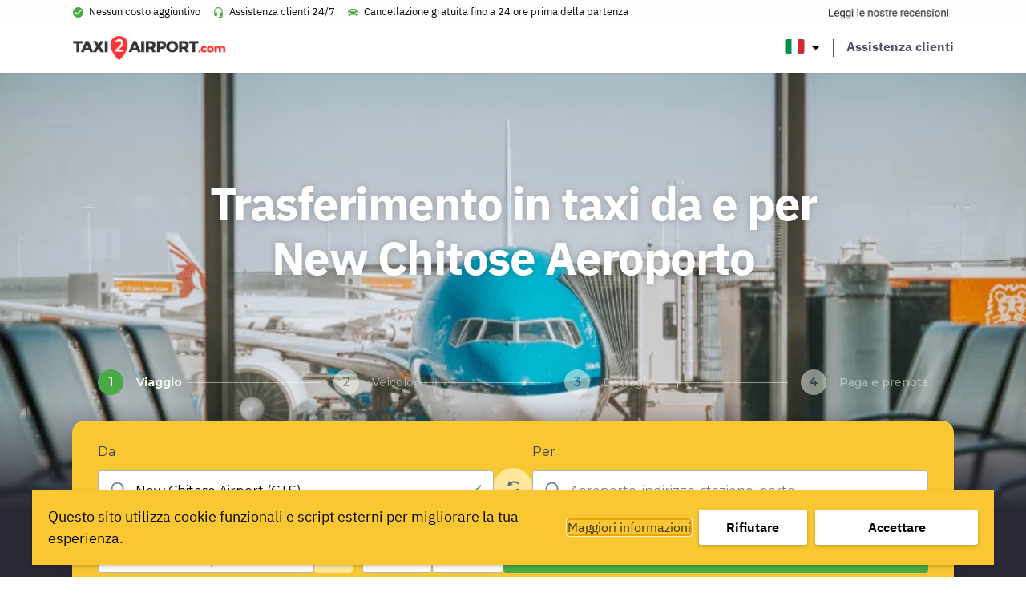

--- FILE ---
content_type: text/html; charset=UTF-8
request_url: https://www.taxi2airport.com/it/trasferimenti-aeroporto/new-chitose-aeroporto-taxi
body_size: 34817
content:
<!doctype html>
<html lang="it-IT">
<head>
    <meta charset="UTF-8"/>
    <meta name="viewport" content="width=device-width, initial-scale=1, shrink-to-fit=no">
    <link rel="profile" href="https://gmpg.org/xfn/11">

    <link rel="preload" as="font" href="https://www.taxi2airport.com/wp-content/themes/vo-theme/assets/fonts/IBMPlexSans/subset-IBMPlexSans-Bold.woff2" type="font/woff2" crossorigin="anonymous">
    <link rel="preload" as="font" href="https://www.taxi2airport.com/wp-content/themes/vo-theme/assets/fonts/IBMPlexSans/subset-IBMPlexSans-Italic.woff2" type="font/woff2" crossorigin="anonymous">
    <link rel="preload" as="font" href="https://www.taxi2airport.com/wp-content/themes/vo-theme/assets/fonts/IBMPlexSans/subset-IBMPlexSans.woff2" type="font/woff2" crossorigin="anonymous">

    <meta name='robots' content='index, follow, max-image-preview:large, max-snippet:-1, max-video-preview:-1' />
	<style>img:is([sizes="auto" i], [sizes^="auto," i]) { contain-intrinsic-size: 3000px 1500px }</style>
	<link rel="alternate" href="https://www.taxi2airport.com/en/airport-transfers/new-chitose-airport-taxi" hreflang="x-default" />
<link rel="alternate" href="https://www.taxi2airport.com/en/airport-transfers/new-chitose-airport-taxi" hreflang="en" />
<link rel="alternate" href="https://www.taxi2airport.com/de/flughafentransfers/new-chitose-flughafen-taxi" hreflang="de" />
<link rel="alternate" href="https://www.taxi2airport.com/es/traslados-la-aeropuerto/new-chitose-aeropuerto-taxi" hreflang="es" />
<link rel="alternate" href="https://www.taxi2airport.com/fr/transferts-aeroport/new-chitose-aeroport-taxi" hreflang="fr" />
<link rel="alternate" href="https://www.taxi2airport.com/it/trasferimenti-aeroporto/new-chitose-aeroporto-taxi" hreflang="it" />
<link rel="alternate" href="https://www.taxi2airport.com/nl/luchthaven-transfers/new-chitose-luchthaven-taxi" hreflang="nl" />
<link rel="alternate" href="https://www.taxi2airport.com/pt/transporte-aeroporto/new-chitose-aeroporto-taxi" hreflang="pt" />

	<!-- This site is optimized with the Yoast SEO plugin v26.1.1 - https://yoast.com/wordpress/plugins/seo/ -->
	<title>Taxi da e per New Chitose aeroporto | Taxi2airport</title>
	<meta name="description" content="Cerchi un taxi da e per New Chitose aeroporto? Prenota il tuo trasferimento aeroportuale in modo semplice e ad una tariffa vantaggiosa." />
	<link rel="canonical" href="https://www.taxi2airport.com/it/trasferimenti-aeroporto/new-chitose-aeroporto-taxi" />
	<meta property="og:locale" content="it_IT" />
	<meta property="og:locale:alternate" content="en_US" />
	<meta property="og:locale:alternate" content="de_DE" />
	<meta property="og:locale:alternate" content="es_ES" />
	<meta property="og:locale:alternate" content="fr_FR" />
	<meta property="og:locale:alternate" content="nl_NL" />
	<meta property="og:locale:alternate" content="pt_PT" />
	<meta property="og:type" content="article" />
	<meta property="og:title" content="Taxi da e per New Chitose aeroporto | Taxi2airport" />
	<meta property="og:description" content="Cerchi un taxi da e per New Chitose aeroporto? Prenota il tuo trasferimento aeroportuale in modo semplice e ad una tariffa vantaggiosa." />
	<meta property="og:url" content="https://www.taxi2airport.com/it/trasferimenti-aeroporto/new-chitose-aeroporto-taxi" />
	<meta property="og:site_name" content="Taxi2Airport" />
	<meta property="article:publisher" content="https://www.facebook.com/taxi2airportcom/" />
	<meta property="article:modified_time" content="2022-11-14T12:46:19+00:00" />
	<meta name="twitter:card" content="summary_large_image" />
	<script type="application/ld+json" class="yoast-schema-graph">{"@context":"https://schema.org","@graph":[{"@type":"WebPage","@id":"https://www.taxi2airport.com/it/trasferimenti-aeroporto/new-chitose-aeroporto-taxi","url":"https://www.taxi2airport.com/it/trasferimenti-aeroporto/new-chitose-aeroporto-taxi","name":"Taxi da e per New Chitose aeroporto | Taxi2airport","isPartOf":{"@id":"https://www.taxi2airport.com/it/#website"},"primaryImageOfPage":{"@id":"https://www.taxi2airport.com/it/trasferimenti-aeroporto/new-chitose-aeroporto-taxi#primaryimage"},"image":{"@id":"https://www.taxi2airport.com/it/trasferimenti-aeroporto/new-chitose-aeroporto-taxi#primaryimage"},"thumbnailUrl":"https://www.taxi2airport.com/wp-content/uploads/2023/03/default-small.png","datePublished":"2021-08-16T13:07:59+00:00","dateModified":"2022-11-14T12:46:19+00:00","description":"Cerchi un taxi da e per New Chitose aeroporto? Prenota il tuo trasferimento aeroportuale in modo semplice e ad una tariffa vantaggiosa.","breadcrumb":{"@id":"https://www.taxi2airport.com/it/trasferimenti-aeroporto/new-chitose-aeroporto-taxi#breadcrumb"},"inLanguage":"it-IT","potentialAction":[{"@type":"ReadAction","target":["https://www.taxi2airport.com/it/trasferimenti-aeroporto/new-chitose-aeroporto-taxi"]}]},{"@type":"ImageObject","inLanguage":"it-IT","@id":"https://www.taxi2airport.com/it/trasferimenti-aeroporto/new-chitose-aeroporto-taxi#primaryimage","url":"https://www.taxi2airport.com/wp-content/uploads/2023/03/default-small.png","contentUrl":"https://www.taxi2airport.com/wp-content/uploads/2023/03/default-small.png","width":864,"height":577},{"@type":"BreadcrumbList","@id":"https://www.taxi2airport.com/it/trasferimenti-aeroporto/new-chitose-aeroporto-taxi#breadcrumb","itemListElement":[{"@type":"ListItem","position":1,"name":"Home","item":"https://www.taxi2airport.com/it/"},{"@type":"ListItem","position":2,"name":"Airports","item":"https://www.taxi2airport.com/it/trasferimenti-aeroporto"},{"@type":"ListItem","position":3,"name":"New Chitose Aeroporto"}]},{"@type":"WebSite","@id":"https://www.taxi2airport.com/it/#website","url":"https://www.taxi2airport.com/it/","name":"Taxi2Airport","description":"","potentialAction":[{"@type":"SearchAction","target":{"@type":"EntryPoint","urlTemplate":"https://www.taxi2airport.com/it/?s={search_term_string}"},"query-input":{"@type":"PropertyValueSpecification","valueRequired":true,"valueName":"search_term_string"}}],"inLanguage":"it-IT"}]}</script>
	<!-- / Yoast SEO plugin. -->



<script>
dataLayer = [{"title":"New Chitose Aeroporto","author":"vanons","wordcount":0,"logged_in":"false","page_id":6588,"post_date":"2021-08-16 14:07:59","post_type":"vo_airport"}];
</script>
<!-- Google Tag Manager -->
<script>(function(w,d,s,l,i){w[l]=w[l]||[];w[l].push({'gtm.start':
new Date().getTime(),event:'gtm.js'});var f=d.getElementsByTagName(s)[0],
j=d.createElement(s),dl=l!='dataLayer'?'&l='+l:'';j.async=true;j.src=
'https://www.googletagmanager.com/gtm.js?id='+i+dl;f.parentNode.insertBefore(j,f);
})(window,document,'script','dataLayer','GTM-TDFNXQJ');</script>
<!-- End Google Tag Manager --><link rel='dns-prefetch' href='//cdnjs.cloudflare.com' />
<link rel='dns-prefetch' href='//widget.trustpilot.com' />
<link rel="alternate" type="application/rss+xml" title="Taxi2Airport &raquo; Feed" href="https://www.taxi2airport.com/it/feed" />
<link rel="alternate" type="application/rss+xml" title="Taxi2Airport &raquo; Feed dei commenti" href="https://www.taxi2airport.com/it/comments/feed" />
<link rel='stylesheet' id='wp-block-library-css' href='https://www.taxi2airport.com/wp-includes/css/dist/block-library/style.min.css' type='text/css' media='all' />
<style id='classic-theme-styles-inline-css' type='text/css'>
/*! This file is auto-generated */
.wp-block-button__link{color:#fff;background-color:#32373c;border-radius:9999px;box-shadow:none;text-decoration:none;padding:calc(.667em + 2px) calc(1.333em + 2px);font-size:1.125em}.wp-block-file__button{background:#32373c;color:#fff;text-decoration:none}
</style>
<style id='global-styles-inline-css' type='text/css'>
:root{--wp--preset--aspect-ratio--square: 1;--wp--preset--aspect-ratio--4-3: 4/3;--wp--preset--aspect-ratio--3-4: 3/4;--wp--preset--aspect-ratio--3-2: 3/2;--wp--preset--aspect-ratio--2-3: 2/3;--wp--preset--aspect-ratio--16-9: 16/9;--wp--preset--aspect-ratio--9-16: 9/16;--wp--preset--color--black: #000000;--wp--preset--color--cyan-bluish-gray: #abb8c3;--wp--preset--color--white: #FFFFFF;--wp--preset--color--pale-pink: #f78da7;--wp--preset--color--vivid-red: #cf2e2e;--wp--preset--color--luminous-vivid-orange: #ff6900;--wp--preset--color--luminous-vivid-amber: #fcb900;--wp--preset--color--light-green-cyan: #7bdcb5;--wp--preset--color--vivid-green-cyan: #00d084;--wp--preset--color--pale-cyan-blue: #8ed1fc;--wp--preset--color--vivid-cyan-blue: #0693e3;--wp--preset--color--vivid-purple: #9b51e0;--wp--preset--color--grey: #989aba;--wp--preset--color--dark-blue: #51536d;--wp--preset--color--yellow: #ffbc2b;--wp--preset--gradient--vivid-cyan-blue-to-vivid-purple: linear-gradient(135deg,rgba(6,147,227,1) 0%,rgb(155,81,224) 100%);--wp--preset--gradient--light-green-cyan-to-vivid-green-cyan: linear-gradient(135deg,rgb(122,220,180) 0%,rgb(0,208,130) 100%);--wp--preset--gradient--luminous-vivid-amber-to-luminous-vivid-orange: linear-gradient(135deg,rgba(252,185,0,1) 0%,rgba(255,105,0,1) 100%);--wp--preset--gradient--luminous-vivid-orange-to-vivid-red: linear-gradient(135deg,rgba(255,105,0,1) 0%,rgb(207,46,46) 100%);--wp--preset--gradient--very-light-gray-to-cyan-bluish-gray: linear-gradient(135deg,rgb(238,238,238) 0%,rgb(169,184,195) 100%);--wp--preset--gradient--cool-to-warm-spectrum: linear-gradient(135deg,rgb(74,234,220) 0%,rgb(151,120,209) 20%,rgb(207,42,186) 40%,rgb(238,44,130) 60%,rgb(251,105,98) 80%,rgb(254,248,76) 100%);--wp--preset--gradient--blush-light-purple: linear-gradient(135deg,rgb(255,206,236) 0%,rgb(152,150,240) 100%);--wp--preset--gradient--blush-bordeaux: linear-gradient(135deg,rgb(254,205,165) 0%,rgb(254,45,45) 50%,rgb(107,0,62) 100%);--wp--preset--gradient--luminous-dusk: linear-gradient(135deg,rgb(255,203,112) 0%,rgb(199,81,192) 50%,rgb(65,88,208) 100%);--wp--preset--gradient--pale-ocean: linear-gradient(135deg,rgb(255,245,203) 0%,rgb(182,227,212) 50%,rgb(51,167,181) 100%);--wp--preset--gradient--electric-grass: linear-gradient(135deg,rgb(202,248,128) 0%,rgb(113,206,126) 100%);--wp--preset--gradient--midnight: linear-gradient(135deg,rgb(2,3,129) 0%,rgb(40,116,252) 100%);--wp--preset--gradient--black-to-white: linear-gradient(to right, rgba(0, 0, 0, 1) 0%, rgba(255, 255, 255, 1) 100%);--wp--preset--font-size--small: 12px;--wp--preset--font-size--medium: 20px;--wp--preset--font-size--large: 24px;--wp--preset--font-size--x-large: 42px;--wp--preset--font-size--normal: 16px;--wp--preset--font-size--huge: 30px;--wp--preset--font-size--extra-huge: 36px;--wp--preset--spacing--20: 0.44rem;--wp--preset--spacing--30: 0.67rem;--wp--preset--spacing--40: 1rem;--wp--preset--spacing--50: 1.5rem;--wp--preset--spacing--60: 2.25rem;--wp--preset--spacing--70: 3.38rem;--wp--preset--spacing--80: 5.06rem;--wp--preset--shadow--natural: 6px 6px 9px rgba(0, 0, 0, 0.2);--wp--preset--shadow--deep: 12px 12px 50px rgba(0, 0, 0, 0.4);--wp--preset--shadow--sharp: 6px 6px 0px rgba(0, 0, 0, 0.2);--wp--preset--shadow--outlined: 6px 6px 0px -3px rgba(255, 255, 255, 1), 6px 6px rgba(0, 0, 0, 1);--wp--preset--shadow--crisp: 6px 6px 0px rgba(0, 0, 0, 1);}:where(.is-layout-flex){gap: 0.5em;}:where(.is-layout-grid){gap: 0.5em;}body .is-layout-flex{display: flex;}.is-layout-flex{flex-wrap: wrap;align-items: center;}.is-layout-flex > :is(*, div){margin: 0;}body .is-layout-grid{display: grid;}.is-layout-grid > :is(*, div){margin: 0;}:where(.wp-block-columns.is-layout-flex){gap: 2em;}:where(.wp-block-columns.is-layout-grid){gap: 2em;}:where(.wp-block-post-template.is-layout-flex){gap: 1.25em;}:where(.wp-block-post-template.is-layout-grid){gap: 1.25em;}.has-black-color{color: var(--wp--preset--color--black) !important;}.has-cyan-bluish-gray-color{color: var(--wp--preset--color--cyan-bluish-gray) !important;}.has-white-color{color: var(--wp--preset--color--white) !important;}.has-pale-pink-color{color: var(--wp--preset--color--pale-pink) !important;}.has-vivid-red-color{color: var(--wp--preset--color--vivid-red) !important;}.has-luminous-vivid-orange-color{color: var(--wp--preset--color--luminous-vivid-orange) !important;}.has-luminous-vivid-amber-color{color: var(--wp--preset--color--luminous-vivid-amber) !important;}.has-light-green-cyan-color{color: var(--wp--preset--color--light-green-cyan) !important;}.has-vivid-green-cyan-color{color: var(--wp--preset--color--vivid-green-cyan) !important;}.has-pale-cyan-blue-color{color: var(--wp--preset--color--pale-cyan-blue) !important;}.has-vivid-cyan-blue-color{color: var(--wp--preset--color--vivid-cyan-blue) !important;}.has-vivid-purple-color{color: var(--wp--preset--color--vivid-purple) !important;}.has-black-background-color{background-color: var(--wp--preset--color--black) !important;}.has-cyan-bluish-gray-background-color{background-color: var(--wp--preset--color--cyan-bluish-gray) !important;}.has-white-background-color{background-color: var(--wp--preset--color--white) !important;}.has-pale-pink-background-color{background-color: var(--wp--preset--color--pale-pink) !important;}.has-vivid-red-background-color{background-color: var(--wp--preset--color--vivid-red) !important;}.has-luminous-vivid-orange-background-color{background-color: var(--wp--preset--color--luminous-vivid-orange) !important;}.has-luminous-vivid-amber-background-color{background-color: var(--wp--preset--color--luminous-vivid-amber) !important;}.has-light-green-cyan-background-color{background-color: var(--wp--preset--color--light-green-cyan) !important;}.has-vivid-green-cyan-background-color{background-color: var(--wp--preset--color--vivid-green-cyan) !important;}.has-pale-cyan-blue-background-color{background-color: var(--wp--preset--color--pale-cyan-blue) !important;}.has-vivid-cyan-blue-background-color{background-color: var(--wp--preset--color--vivid-cyan-blue) !important;}.has-vivid-purple-background-color{background-color: var(--wp--preset--color--vivid-purple) !important;}.has-black-border-color{border-color: var(--wp--preset--color--black) !important;}.has-cyan-bluish-gray-border-color{border-color: var(--wp--preset--color--cyan-bluish-gray) !important;}.has-white-border-color{border-color: var(--wp--preset--color--white) !important;}.has-pale-pink-border-color{border-color: var(--wp--preset--color--pale-pink) !important;}.has-vivid-red-border-color{border-color: var(--wp--preset--color--vivid-red) !important;}.has-luminous-vivid-orange-border-color{border-color: var(--wp--preset--color--luminous-vivid-orange) !important;}.has-luminous-vivid-amber-border-color{border-color: var(--wp--preset--color--luminous-vivid-amber) !important;}.has-light-green-cyan-border-color{border-color: var(--wp--preset--color--light-green-cyan) !important;}.has-vivid-green-cyan-border-color{border-color: var(--wp--preset--color--vivid-green-cyan) !important;}.has-pale-cyan-blue-border-color{border-color: var(--wp--preset--color--pale-cyan-blue) !important;}.has-vivid-cyan-blue-border-color{border-color: var(--wp--preset--color--vivid-cyan-blue) !important;}.has-vivid-purple-border-color{border-color: var(--wp--preset--color--vivid-purple) !important;}.has-vivid-cyan-blue-to-vivid-purple-gradient-background{background: var(--wp--preset--gradient--vivid-cyan-blue-to-vivid-purple) !important;}.has-light-green-cyan-to-vivid-green-cyan-gradient-background{background: var(--wp--preset--gradient--light-green-cyan-to-vivid-green-cyan) !important;}.has-luminous-vivid-amber-to-luminous-vivid-orange-gradient-background{background: var(--wp--preset--gradient--luminous-vivid-amber-to-luminous-vivid-orange) !important;}.has-luminous-vivid-orange-to-vivid-red-gradient-background{background: var(--wp--preset--gradient--luminous-vivid-orange-to-vivid-red) !important;}.has-very-light-gray-to-cyan-bluish-gray-gradient-background{background: var(--wp--preset--gradient--very-light-gray-to-cyan-bluish-gray) !important;}.has-cool-to-warm-spectrum-gradient-background{background: var(--wp--preset--gradient--cool-to-warm-spectrum) !important;}.has-blush-light-purple-gradient-background{background: var(--wp--preset--gradient--blush-light-purple) !important;}.has-blush-bordeaux-gradient-background{background: var(--wp--preset--gradient--blush-bordeaux) !important;}.has-luminous-dusk-gradient-background{background: var(--wp--preset--gradient--luminous-dusk) !important;}.has-pale-ocean-gradient-background{background: var(--wp--preset--gradient--pale-ocean) !important;}.has-electric-grass-gradient-background{background: var(--wp--preset--gradient--electric-grass) !important;}.has-midnight-gradient-background{background: var(--wp--preset--gradient--midnight) !important;}.has-small-font-size{font-size: var(--wp--preset--font-size--small) !important;}.has-medium-font-size{font-size: var(--wp--preset--font-size--medium) !important;}.has-large-font-size{font-size: var(--wp--preset--font-size--large) !important;}.has-x-large-font-size{font-size: var(--wp--preset--font-size--x-large) !important;}
:where(.wp-block-post-template.is-layout-flex){gap: 1.25em;}:where(.wp-block-post-template.is-layout-grid){gap: 1.25em;}
:where(.wp-block-columns.is-layout-flex){gap: 2em;}:where(.wp-block-columns.is-layout-grid){gap: 2em;}
:root :where(.wp-block-pullquote){font-size: 1.5em;line-height: 1.6;}
</style>
<link rel='stylesheet' id='vogdprc-front-css-css' href='https://www.taxi2airport.com/wp-content/plugins/vo-gdpr-compliance/Assets/css/front.css?ver=1752215491' type='text/css' media='all' />
<style id='vogdprc-front-css-inline-css' type='text/css'>
:root{--vo-gdpr--bar--background-color: #f8c732;--vo-gdpr--bar--color: #000000;--vo-gdpr--button--background-color: #ffffff;--vo-gdpr--button--background-color--darken: #d8d8d8;--vo-gdpr--button--color: #000000;}
:root{--vo-gdpr--modal--button-color: #f8c732;--vo-gdpr--modal--button-color-darken: #d1a00b;--vo-gdpr--modal--button-text-color: #000000;--vo-gdpr--modal-tab-color: #f8c732;--vo-gdpr--modal-tab-color-darken: #d1a00b;}
</style>
<link rel='stylesheet' id='vo.stylesheet-css' href='https://www.taxi2airport.com/wp-content/themes/vo-theme/style.css?ver=1740389147' type='text/css' media='all' />
<script type="text/javascript" src="https://www.taxi2airport.com/wp-includes/js/jquery/jquery.min.js?ver=3.7.1" id="jquery-core-js"></script>
<script type="text/javascript" src="https://www.taxi2airport.com/wp-includes/js/jquery/jquery-migrate.min.js?ver=3.4.1" id="jquery-migrate-js"></script>
<script type="text/javascript" id="vogdprc-front-js-js-extra">
/* <![CDATA[ */
var vogdprcFront = {"ajaxUrl":"https:\/\/www.taxi2airport.com\/wp-admin\/admin-ajax.php","ajaxNonce":"244b46c225","ajaxArg":"security","pluginPrefix":"vogdprc","blogId":"1","isMultiSite":"","locale":"it_IT","cookieName":"vogdprc-consent-5","consentVersion":"5","path":"\/","prefix":"vogdprc","consents":[{"ID":3,"required":false,"placement":"body","consent_type":"none","content":"<script type=\"text\/javascript\">gtag('consent','update',{\r\n  'ad_storage': 'granted',\r\n  'analytics_storage': 'granted'\r\n});\r\ndataLayer.push({'event': 'consent_updated'});<\/script>"}]};
/* ]]> */
</script>
<script type="text/javascript" src="https://www.taxi2airport.com/wp-content/plugins/vo-gdpr-compliance/Assets/js/front.min.js?ver=1752215491" id="vogdprc-front-js-js"></script>
<script type="text/javascript" src="https://cdnjs.cloudflare.com/polyfill/v3/polyfill.min.js?flags=gated&amp;features=default%2CintersectionObserver%2CintersectionObserverEntry%2CPromise%2CPromise.prototype.finally%2Cfetch%2CArray.prototype.forEach%2CNodeList.prototype.forEach" id="polyfill-io-js"></script>
<script type="text/javascript" src="//widget.trustpilot.com/bootstrap/v5/tp.widget.bootstrap.min.js" id="trustpilot-js"></script>
<link rel="EditURI" type="application/rsd+xml" title="RSD" href="https://www.taxi2airport.com/xmlrpc.php?rsd" />
<link rel='shortlink' href='https://www.taxi2airport.com/?p=6588' />
<link rel="alternate" title="oEmbed (JSON)" type="application/json+oembed" href="https://www.taxi2airport.com/wp-json/oembed/1.0/embed?url=https%3A%2F%2Fwww.taxi2airport.com%2Fit%2Ftrasferimenti-aeroporto%2Fnew-chitose-aeroporto-taxi" />
<link rel="alternate" title="oEmbed (XML)" type="text/xml+oembed" href="https://www.taxi2airport.com/wp-json/oembed/1.0/embed?url=https%3A%2F%2Fwww.taxi2airport.com%2Fit%2Ftrasferimenti-aeroporto%2Fnew-chitose-aeroporto-taxi&#038;format=xml" />
<!-- start Simple Custom CSS and JS -->
<script type="text/javascript">
window.dataLayer = window.dataLayer || [];
function gtag(){dataLayer.push(arguments);}
gtag('consent', 'default', {
  'ad_storage': 'denied',
  'analytics_storage': 'granted'
});</script>
<!-- end Simple Custom CSS and JS -->
<!-- start Simple Custom CSS and JS -->
<script type="text/javascript">

const script = document.createElement('script');
  script.setAttribute('type', 'application/ld+json');
  
  script.textContent = '{"@context": "http://schema.org","@type": "Product","name": "Taxi2Airport.com transfers","aggregateRating": {"@type": "AggregateRating","ratingValue": "4.1","reviewCount": "38660"}}';	
  document.head.appendChild(script);</script>
<!-- end Simple Custom CSS and JS -->
<!-- start Simple Custom CSS and JS -->
<script type="text/javascript">
!function o(r,a,u){function l(t,e){if(!a[t]){if(!r[t]){var i="function"==typeof require&&require;if(!e&&i)return i(t,!0);if(d)return d(t,!0);var n=new Error("Cannot find module '"+t+"'");throw n.code="MODULE_NOT_FOUND",n}var s=a[t]={exports:{}};r[t][0].call(s.exports,function(e){return l(r[t][1][e]||e)},s,s.exports,o,r,a,u)}return a[t].exports}for(var d="function"==typeof require&&require,e=0;e<u.length;e++)l(u[e]);return l}({1:[function(e,t,i){"use strict";var c=e("./constants.js").OFF,s=e("./xhr.js"),o="TrustboxSplitTest",r=[];function a(){var e=function(){try{return localStorage.getItem(o)}catch(e){return null}}();if(e)return e;var t=o+"=",i=document.cookie,n=i.indexOf(t);return-1<n?i.substring(n+t.length).split(";")[0]:void 0}function n(e,t){!function(e){try{return localStorage.setItem(o,e),!0}catch(e){return!1}}(e)&&(document.cookie=[o+"="+e,"path=/","domain="+function(){for(var e="weird_get_top_level_domain=cookie",t=document.location.hostname.split("."),i=t.length-1;0<=i;i--){var n=t.slice(i).join(".");if(document.cookie=e+";domain=."+n+";",-1<document.cookie.indexOf(e))return document.cookie=e.split("=")[0]+"=;domain=."+n+";expires=Thu, 01 Jan 1970 00:00:01 GMT;",n}}(),"expires="+t,"samesite=strict"].join("; "))}function h(e,t){for(t=e="";e++<36;t+=51*e&52?(15^e?8^Math.random()*(20^e?16:4):4).toString(16):"-");return t}function u(e){for(var t=function(e){if(e){if(!e.expiry){e.expiry=new Date((new Date).getTime()+864e7).toUTCString()}return n(encodeURIComponent(JSON.stringify(e)),e.expiry),"expires="+e.expiry}}(e);r.length;){r.pop()(e,t)}}t.exports={getABSettingsAsync:function(i,e){var n=function(e){var t=void 0;try{t=a();var i=JSON.parse(decodeURIComponent(t)),n=new Date(i.expiry);if(i.businessUnitId===e&&n>new Date)return i}catch(e){if(t)try{localStorage.removeItem(o);var s="domain="+window.location.hostname.replace(/^.*\.([^.]+\.[^.]+)/,"$1");document.cookie=o+"=;expires=Thu, 01 Jan 1970 00:00:01 GMT;path=/;"+s}catch(e){}}}(i);if(n&&(!n.sessionStart||+new Date<n.sessionStart+18e5)){var t="expires="+n.expiry;e(n,t)}else r.push(e),1<r.length||s.xhrGet({url:"https://widget.trustpilot.com/v1/ratios/"+i,success:function(e){var t=function(e,t){if(!e||!e.groups)return null;for(var i=0,n=0,s=[],o=0;o<e.groups.length;o++)"number"==typeof e.groups[o].ratio&&(i+=e.groups[o].ratio,++n,s.push(e.groups[o]));if(0===n)return null;1===n&&i<1&&(s.push({name:c,ratio:1-i}),i=1);for(var r=0,a=Math.random()*i,u=s[0].name,l=[],d=0;d<s.length;d++)r<=a&&a<r+s[d].ratio&&(u=s[d].name),l.push(s[d].name),r+=s[d].ratio;return{allGroups:l,group:u,testId:e.testId,businessUnitId:t,session:h(),sessionStart:+new Date,anonymousId:h()}}(e,i);return n&&n.testId===t.testId?(n.session=h(),n.sessionStart=+new Date,u(n)):u(t)},error:function(){e(null)}})}}},{"./constants.js":2,"./xhr.js":8}],2:[function(e,t,i){"use strict";Object.defineProperty(i,"__esModule",{value:!0});i.EMPTY_WIDGET_ID="000000000000000000000000",i.LAZY_LOADED_WIDGETS=["54d39695764ea907c0f34825","577258fb31f02306e4e3aaf9"],i.OFF="off"},{}],3:[function(e,t,i){"use strict";var n=!1;function f(e){try{if(n)return;var t=document.createElement("script");t.setAttribute("type","application/ld+json"),t.innerHTML=JSON.stringify(e),document.head.appendChild(document.createComment("Added by Trustpilot")),document.head.appendChild(t),document.head.appendChild(document.createComment("/Added by Trustpilot")),n=!0}catch(e){}}var m=e("./xhr.js");t.exports=function(e){if(n)return!1;var t="60f537b5b0f1639de1fe048c"===e.templateId;return e.schemaType&&e.location?(function(e){var t=e.businessunitId,i=e.location,n=e.locale,s=e.templateId,o="https://widget.trustpilot.com"+("/data/jsonld/business-unit/"+t+"/location/"+i)+"?"+["url="+encodeURIComponent(window.location.href),"templateId="+s,"locale="+n].join("&");m.xhrGet({url:o,success:function(e){e.url=document.location.href,e["@id"]=document.location.href,f(e)},error:function(e){console.error(e)}})}(e),!0):!(!e.sku||!(e.name||t&&"Product"===e.schemaType))&&(function(e){var t=e.businessunitId,i=e.locale,n=e.templateId,s=e.name,o=e.sku,r=e.reviewnumber,a=e.price,u=e.priceCurrency,l=e.availability,d=i&&i.split("-")[0],c="https://widget.trustpilot.com"+("5763bccae0a06d08e809ecbb"===n?"/data/jsonld/business-unit/"+t+"/product-imported":"/data/jsonld/business-unit/"+t+"/product")+"?sku="+encodeURIComponent(o)+"&numberOfReviews="+(r||10)+(s?"&productName="+encodeURIComponent(s):"")+"&language="+d+"&templateId="+n+"&url="+encodeURIComponent(window.location.origin+window.location.pathname),h=a&&u&&l?{"@type":"Offer",priceCurrency:u,price:a,availability:l}:null;m.xhrGet({url:c,success:function(e){h&&(e.offers=h),(e.offers||e.review||e.aggregateRating)&&f(e)},error:function(e){console.error(e)}})}(e),!0)}},{"./xhr.js":8}],4:[function(e,t,i){"use strict";Object.defineProperty(i,"__esModule",{value:!0});var n=function(e,t,i){return t&&s(e.prototype,t),i&&s(e,i),e};function s(e,t){for(var i=0;i<t.length;i++){var n=t[i];n.enumerable=n.enumerable||!1,n.configurable=!0,"value"in n&&(n.writable=!0),Object.defineProperty(e,n.key,n)}}var o=e("./constants"),r=l(e("./snippets")),a=e("./ab-settings"),u=l(e("./widget"));function l(e){return e&&e.__esModule?e:{default:e}}function d(e){return e&&e.toLowerCase&&e.toLowerCase()}var c=(n(h,[{key:"initialize",value:function(){var i=this;this.hasABTestElements()?(0,a.getABSettingsAsync)(this.businessUnitId,function(e,t){i.abSettings=e,i.sessionExpiry=t,i.findAndApplyWidgets()}):this.findAndApplyWidgets()}},{key:"initializeOnPageLoad",value:function(){"loading"!==this.document.readyState?this.initialize():this.document.addEventListener("DOMContentLoaded",this.initialize.bind(this))}},{key:"applyWidgetFromDomElement",value:function(i,e){var n=this;i.firstChild&&"IFRAME"===i.firstChild.tagName&&!e||("group"in i.dataset?(0,a.getABSettingsAsync)(i.dataset.businessunitId,function(e,t){n.abSettings=e,n.sessionExpiry=t,n.createWidget(i)}):this.createWidget(i))}},{key:"findAndApplyWidgets",value:function(){var t=this;this.stats.findAndApplyCalls+=1;var e=this.widgetElements;e&&0!==e.length&&(this.stats.normalElements=e.filter(function(e){return!("group"in e.dataset)}).length,this.stats.abTestElements=e.filter(function(e){return"group"in e.dataset}).length,e.forEach(function(e){return t.createWidget(e)}))}},{key:"hasABTestElements",value:function(){return[].slice.call(this.widgetElements).some(function(e){return"group"in e.dataset})}},{key:"createWidget",value:function(e){if(this.removeWidget(e),this.checkWidgetDisplayAndUpdateDataset(e)){var t=e.dataset;(0,r.default)(t);var i="group"in t&&this.abSettings,n=i?{container:e,dataset:t,session:this.abSettings.session,anonymousId:this.abSettings.anonymousId,testId:this.abSettings.testId,sessionExpiry:this.sessionExpiry}:{container:e,dataset:t},s=new u.default(n);return s.initialize(),this.stats.applied+=1,this.stats[i?"abTestApplied":"normalApplied"]+=1,this.stats.applyFromDomCalls+=1,this.widgets.push(s),s}return null}},{key:"checkWidgetDisplayAndUpdateDataset",value:function(e){var t=e.dataset;return!(this.abSettings&&"group"in t)||d(this.abSettings.group)===d(t.group)||d(this.abSettings.group)===o.OFF&&(t.templateId=o.EMPTY_WIDGET_ID,t.styleHeight="0",t.group=o.OFF,!0)}},{key:"removeWidget",value:function(t){for(;t.firstChild;)t.removeChild(t.firstChild);this.widgets.filter(function(e){return e.isLazyLoaded&&e.isSameNodeAs(t)}).forEach(function(e){e.destroy()})}},{key:"closePopups",value:function(){this.widgets.forEach(function(e){return e.closePopup()})}},{key:"businessUnitId",get:function(){return this.widgetElements[0].dataset.businessunitId}},{key:"widgetElements",get:function(){return[].slice.call(this.document.getElementsByClassName("trustpilot-widget"))}}]),h);function h(e,t,i){!function(e,t){if(!(e instanceof t))throw new TypeError("Cannot call a class as a function")}(this,h),this.window=e,this.document=t,this.widgets=[],this.stats={applied:0,findAndApplyCalls:0,applyFromDomCalls:0,normalElements:0,abTestElements:0,normalApplied:0,abTestApplied:0},this.version=i}i.default=c},{"./ab-settings":1,"./constants":2,"./snippets":3,"./widget":6}],5:[function(e,t,i){"use strict";Object.defineProperty(i,"__esModule",{value:!0});var n=Object.assign||function(e){for(var t=1;t<arguments.length;t++){var i=arguments[t];for(var n in i)Object.prototype.hasOwnProperty.call(i,n)&&(e[n]=i[n])}return e},s=function(e,t,i){return t&&o(e.prototype,t),i&&o(e,i),e};function o(e,t){for(var i=0;i<t.length;i++){var n=t[i];n.enumerable=n.enumerable||!1,n.configurable=!0,"value"in n&&(n.writable=!0),Object.defineProperty(e,n.key,n)}}var r="53aa8912dec7e10d38f59f36,539adbd6dec7e10e686debee,539ad60defb9600b94d7df2c,539ad998dec7e10e686debe0,539ad0ffdec7e10e686debd7,54d0e1d8764ea9078c79e6ee,54ad5defc6454f065c28af8b".split(",");function a(e){var t="";return e&&0<e.length&&(e=e.toLowerCase(),t=/(px|\%)/i.test(e)?e:e+"px"),t}var u=(s(l,[{key:"getIframeOptionsFromData",value:function(){var e=this.iframeData||{styles:{}};return n({},this.defaultIframeOptions,{position:e.styles.position||"",zindex:e.styles.zindex||"",margin:e.styles.margin||"",top:e.styles.top||"",bottom:e.styles.bottom||"",left:e.styles.left||"",right:e.styles.right||"",height:e.styles.height||"",width:e.styles.width||this.defaultIframeOptions.styles.width||"",display:e.show?"block":"none",src:this.baseUrl+e.source+this.queryString,borderStyle:this.defaultIframeOptions.styles.borderStyle,overflow:this.defaultIframeOptions.styles.overflow,loading:this.dataset.loading,allow:e.allow})}},{key:"initialize",value:function(e,t){this._iframe=function(e){var t=document.createElement("iframe");return t.style.position=e.position,t.style.zIndex=e.zindex,t.style.margin=e.margin,t.style.top=e.top,t.style.bottom=e.bottom,t.style.left=e.left,t.style.right=e.right,t.style.height=e.height,t.style.width=e.width,t.style.borderStyle=e.borderStyle,t.style.backgroundColor=e.backgroundColor,t.style.display=e.display,t.style.overflow=e.overflow,t.allowTransparency=e.allowTransparency,t.title="Customer reviews powered by Trustpilot",t.loading=e.loading||"auto",t.src=e.src,e.allow&&(t.allow=e.allow),t}(this.getIframeOptionsFromData()),e.appendChild(this._iframe),this._iframe.addEventListener("load",t)}},{key:"sendMessage",value:function(e){this._iframe.contentWindow&&(e=JSON.stringify(e),this._iframe.contentWindow.postMessage(e,"https://widget.trustpilot.com"))}},{key:"isInViewport",value:function(e){var t=this._iframe.getBoundingClientRect(),i=t.width||this._iframe.offsetWidth,n=t.height||this._iframe.offsetHeight;return 0<=t.top&&0<=t.left&&t.bottom-n*e<=(window.innerHeight||document.documentElement.clientHeight)&&t.right-i*e<=(window.innerWidth||document.documentElement.clientWidth)}},{key:"setWidgetId",value:function(e){this.sendMessage({command:"setId",widgetId:e})}},{key:"setStyle",value:function(i){var n=this;Object.keys(i).forEach(function(e){var t=i[e];n._iframe.style[e]=t})}},{key:"isScrollBlockingPopup",value:function(){return"popup"===this.name&&this.isScrollBlocking}},{key:"disablePageScroll",value:function(){this.defaultOverflowProperties=this.OVERFLOW_PROPERTIES.reduce(function(e,t){return e[t]=document.body.style.getPropertyValue(t),e},{}),document.body.style.overflow="hidden"}},{key:"restorePageScroll",value:function(){var e=!0,t=!1,i=void 0;try{for(var n,s=this.OVERFLOW_PROPERTIES[Symbol.iterator]();!(e=(n=s.next()).done);e=!0){var o=n.value;document.body.style.removeProperty(o),this.defaultOverflowProperties[o]&&document.body.style.setProperty(o,this.defaultOverflowProperties[o])}}catch(e){t=!0,i=e}finally{try{!e&&s.return&&s.return()}finally{if(t)throw i}}}},{key:"show",value:function(){this.isScrollBlockingPopup()&&!this.isVisible&&this.disablePageScroll(),this._iframe.style.display="block",this.isVisible=!0}},{key:"hide",value:function(){this.isScrollBlockingPopup()&&this.isVisible&&this.restorePageScroll(),this._iframe.style.display="none",this.isVisible=!1}},{key:"focus",value:function(){this._iframe.contentWindow.focus()}},{key:"resizeHeight",value:function(e){"number"==typeof e&&0!==e&&(this._iframe.style.height=e+"px")}},{key:"_shouldAllowRobots",value:function(){return"true"===this.dataset.allowRobots&&this.dataset.location&&-1<r.indexOf(this.templateId)}},{key:"dimensions",get:function(){return{height:a(this.dataset.styleHeight),width:a(this.dataset.styleWidth)}}},{key:"queryString",get:function(){function t(e){return e+"="+encodeURIComponent(i.dataset[e])}function e(e){return Object.keys(i.dataset).filter(e).map(t)}var i=this,n=["businessunitId","templateId"],s=e(function(e){return-1!==n.indexOf(e)}),o=e(function(e){return-1===n.indexOf(e)&&"allowRobots"!==e});return"?"+s.join("&")+"#"+o.join("&")}},{key:"templateId",get:function(){return this.dataset.templateId}},{key:"baseUrl",get:function(){return"https://widget.trustpilot.com/trustboxes/"+this.templateId+"/"}},{key:"defaultIframeOptions",get:function(){return{source:this._shouldAllowRobots()?"index_allow_robots.html":"index.html",allowTransparency:"true",styles:{borderStyle:"none",backgroundColor:"transparent",display:"block",overflow:"hidden",height:this.dimensions.height,width:this.dimensions.width,position:"relative"},show:!0}}}]),l);function l(e,t,i){var n=3<arguments.length&&void 0!==arguments[3]&&arguments[3];!function(e,t){if(!(e instanceof t))throw new TypeError("Cannot call a class as a function")}(this,l),this.OVERFLOW_PROPERTIES=["overflow","overflow-x","overflow-y"],this.name=e,this.dataset=t,this.iframeData=i||this.defaultIframeOptions,this.defaultOverflowProperties={},this.isVisible=!1,this.isScrollBlocking=n}i.default=u},{}],6:[function(e,t,i){"use strict";Object.defineProperty(i,"__esModule",{value:!0});var n=function(e,t,i){return t&&s(e.prototype,t),i&&s(e,i),e};function s(e,t){for(var i=0;i<t.length;i++){var n=t[i];n.enumerable=n.enumerable||!1,n.configurable=!0,"value"in n&&(n.writable=!0),Object.defineProperty(e,n.key,n)}}var l=o(e("./tracking")),r=o(e("./iframe")),d=e("./../constants");function o(e){return e&&e.__esModule?e:{default:e}}var a=(n(c,null,[{key:"generateId",value:function(){for(var e=this.usedIds,t=void 0;t=Math.random(),-1!==e.indexOf(t););return this.usedIds.push(t)}}]),n(c,[{key:"isContainerInViewport",value:function(e){var t=0<arguments.length&&void 0!==e?e:200,i=this.container.getBoundingClientRect(),n=i.width||this.container.offsetWidth,s=i.height||this.container.offsetHeight;return 0<=i.top&&0<=i.left&&i.bottom-s-t<=(window.innerHeight||document.documentElement.clientHeight)&&i.right-n-t<=(window.innerWidth||document.documentElement.clientWidth)}},{key:"initialize",value:function(){!this.isLazyLoaded||this.isContainerInViewport()?(this._widgetIFrameOrigin="https://widget.trustpilot.com",this.createIFrame("main"),this.attachMessageListener()):this.lazyLoadTimeout=setTimeout(this.initialize,500)}},{key:"handleCommand",value:function(e){var t=e.data,i=e.origin;try{var n="string"==typeof t?JSON.parse(t):t;return i===this._widgetIFrameOrigin&&n.widgetId===this.id&&this.widgetIframeMessageHandler(n)}catch(e){return!1}}},{key:"attachMessageListener",value:function(){window.addEventListener("message",this.handleCommand.bind(this),!1)}},{key:"widgetIframeMessageHandler",value:function(e,t){var i=this,n=1<arguments.length&&void 0!==t?t:function(){};this.stats.events[e.command]=(this.stats.events[e.command]||0)+1;var s=e.name,o=e.style,r=e.height,a=e.targets,u=e.attachToBody,l=this.iframes[s],d={createIFrame:function(){return i.createIFrame(s,e,u)},setStyle:function(){return l.setStyle(o)},show:function(){return l.show()},hide:function(){return l.hide()},focus:function(){return l.focus()},loaded:function(){return i.iframes.main.sendMessage("loaded")},message:function(){return l.sendMessage(e)},ping:function(){i.iframes.main.sendMessage({command:"pong"}),i.stats.pongSent=!0},"resize-height":function(){return i.getIframeOrMain(s).resizeHeight(r)},impression:function(){return i.tracking.initialize()},scrollTo:function(){return i.scrollToTrustBox(a)}}[e.command];return d?(d(),!0):(n(),!1)}},{key:"createIFrame",value:function(e,t,i){var n=this,s=2<arguments.length&&void 0!==i&&i,o=new r.default(e,this.dataset,t,s);this.iframes[e]=o,this.stats.createIFrameCalls+=1,o.initialize(s?document.body:this.container,function(){o.setWidgetId(n.id),n.stats.iframeLoadEvents+=1})}},{key:"getIframeOrMain",value:function(e){return this.iframes[e]||this.iframes.main}},{key:"isInViewport",value:function(e){return this.iframes.main.isInViewport(e)}},{key:"isSameNodeAs",value:function(e){try{return this.container.isSameNode(e)}catch(e){return!1}}},{key:"destroy",value:function(){this.lazyLoadTimeout&&clearTimeout(this.lazyLoadTimeout)}},{key:"closePopup",value:function(){"popup"in this.iframes&&(this.iframes.main.sendMessage({name:"main",command:"message",message:"popup toggled",visible:!1}),this.iframes.popup.hide())}},{key:"scrollToTrustBox",value:function(e){var t=0<arguments.length&&void 0!==e?e:[],i=document.querySelector(t.map(function(e){return"[data-template-id='"+e+"']"}).join(","));if(i){var n=i.querySelector("iframe");n&&(i.scrollIntoView({behavior:"smooth"}),n.contentWindow.focus())}}},{key:"id",get:function(){return this._id||(this._id=this.constructor.generateId()),this._id}}]),c);function c(e){var t=this,i=e.container,n=e.dataset,s=e.session,o=e.anonymousId,r=e.testId,a=e.sessionExpiry;!function(e,t){if(!(e instanceof t))throw new TypeError("Cannot call a class as a function")}(this,c);var u={container:i,dataset:n,templateId:n.templateId,businessUnitId:n.businessunitId,locale:n.locale};Object.keys(u).forEach(function(e){if(!u[e])throw"No "+e+" supplied for TrustBox"}),this.container=i,this.container.style.position="relative",this.dataset=n,this.iframes={},this.tracking=new l.default(function(e){return t.iframes.main.sendMessage(e)},function(){return t.isInViewport(.5)},{session:s,group:n.group,sessionExpiry:a,anonymousId:o,testId:r,templateId:n.templateId}),this.isLazyLoaded=-1<d.LAZY_LOADED_WIDGETS.indexOf(n.templateId),this.lazyLoadTimeout=null,this.isSameNodeAs=this.isSameNodeAs.bind(this),this.destroy=this.destroy.bind(this),this.stats={createIFrameCalls:0,iframeLoadEvents:0,events:{},pongSent:!1},this.initialize=this.initialize.bind(this)}a.usedIds=[],i.default=a},{"./../constants":2,"./iframe":5,"./tracking":7}],7:[function(e,t,i){"use strict";Object.defineProperty(i,"__esModule",{value:!0});var n=function(e,t,i){return t&&s(e.prototype,t),i&&s(e,i),e};function s(e,t){for(var i=0;i<t.length;i++){var n=t[i];n.enumerable=n.enumerable||!1,n.configurable=!0,"value"in n&&(n.writable=!0),Object.defineProperty(e,n.key,n)}}var l=e("../constants");var o=(n(d,[{key:"initialize",value:function(){this.sendImpressionData(),this.attachListener(),this.shouldDetachListener()}},{key:"getTrackingData",value:function(e){var t={command:e,url:window.document.URL,referrer:window.document.referrer,userAgent:window.navigator.userAgent,language:window.navigator.userLanguage||window.navigator.language,platform:window.navigator.platform};return this.session&&this.group&&(t.session=this.session,t.sessionExpiry=this.sessionExpiry),this.anonymousId&&(t.anonymousId=this.anonymousId),this.testId&&(t.testId=this.testId),t}},{key:"sendImpressionData",value:function(){if(!this.hasSentImpression){this.hasSentImpression=!0;var e=this.getTrackingData("impression-received");this.sendMessage(e)}}},{key:"sendVisibilityData",value:function(){if(!this.hasSentViewTracking){this.hasSentViewTracking=!0;var e=this.getTrackingData("trustbox-in-viewport");this.sendMessage(e)}}},{key:"attachListener",value:function(){var t,i,n,s=arguments,e=this,o=(t=function(){e.templateId!==l.EMPTY_WIDGET_ID&&!e.shouldDetachListener()||(window.removeEventListener("scroll",a,r),window.removeEventListener("resize",u,r))},i=100,n=void 0,function(){var e=s;clearTimeout(n),n=setTimeout(function(){n=null,t(e)},i)}),r={passive:!0,capture:!1},a=window.addEventListener("scroll",o,r),u=window.addEventListener("resize",o,r);o()}},{key:"shouldDetachListener",value:function(){return!!this.hasSentViewTracking||(this.hasBeenVisible?(this.hasSentImpression&&this.sendVisibilityData(),!0):!!this.isTrustBoxVisible()&&(this.hasSentImpression?(this.sendVisibilityData(),!0):this.hasBeenVisible=!0))}}]),d);function d(e,t,i){var n=i.session,s=i.sessionExpiry,o=i.group,r=i.anonymousId,a=i.testId,u=i.templateId;!function(e,t){if(!(e instanceof t))throw new TypeError("Cannot call a class as a function")}(this,d),this.hasSentImpression=!1,this.hasSentViewTracking=!1,this.sendMessage=e,this.isTrustBoxVisible=t,this.session=n,this.group=o,this.sessionExpiry=s,this.anonymousId=r,this.testId=a,this.templateId=u}i.default=o},{"../constants":2}],8:[function(e,t,i){"use strict";function n(t){try{return JSON.parse(t.responseText)}catch(e){return t.responseText}}t.exports={xhrGet:function(e){var t=new window.XMLHttpRequest;t.open("GET",e.url,!0),t.setRequestHeader("Content-type","application/x-www-form-urlencoded"),t.onreadystatechange=function(){4===t.readyState&&(200<=t.status&&t.status<300?e.success(n(t)):e.error&&e.error(n(t)))},t.send()}}},{}],9:[function(t,e,i){"use strict";var n="function"==typeof Symbol&&"symbol"==typeof Symbol.iterator?function(e){return typeof e}:function(e){return e&&"function"==typeof Symbol&&e.constructor===Symbol&&e!==Symbol.prototype?"symbol":typeof e};!function(i){try{e=t("./lib/widget-management.js").default,window.Trustpilot=window.Trustpilot||{loadFromElement:function(e,t){if(e)return this.Modules.WidgetManagement&&this.Modules.WidgetManagement.applyWidgetFromDomElement(e,t);console.error('No element supplied to "Trustpilot.loadFromElement"')}},window.Trustpilot.Modules=window.Trustpilot.Modules||{},window.Trustpilot.Modules.WidgetManagement?window.Trustpilot.Modules.WidgetManagement.version!==i&&console.log("Detected legacy TrustBox bootstrap with version:",window.Trustpilot.Modules.WidgetManagement.version,", current:",i):(window.Trustpilot.Modules.WidgetManagement=new e(window,document,i),window.Trustpilot.Modules.WidgetManagement.initializeOnPageLoad(),window.addEventListener("load",function(){try{for(var e=document.getElementsByClassName("trustpilot-widget"),t=0;t<e.length;++t){var i=e[t],n=i.firstChild&&i.firstChild.tagName;n&&"IFRAME"!==n&&window.Trustpilot.loadFromElement(i)}}catch(e){console.error("Error loading trustboxes "+e)}})),window.addEventListener("click",function(){window.Trustpilot.Modules.WidgetManagement.closePopups()})}catch(t){!function(){function e(e){console.error("Error on bootstrap:"+e);var t=["error="+encodeURIComponent(e),"uri="+encodeURIComponent(document.URL),"bootstrapVersion="+i].join("&");document.createElement("img").src="https://widget.trustpilot.com/feedback/report-error?"+t}try{"object"===(void 0===t?"undefined":n(t))?e(t.message):e(t)}catch(e){console.error("Error on error reporting method:"+e)}}()}var e}("1.405.0")},{"./lib/widget-management.js":4}]},{},[9]);
//# sourceMappingURL=tp.widget.bootstrap.min.js.map</script>
<!-- end Simple Custom CSS and JS -->
<script>document.createElement( "picture" );if(!window.HTMLPictureElement && document.addEventListener) {window.addEventListener("DOMContentLoaded", function() {var s = document.createElement("script");s.src = "https://www.taxi2airport.com/wp-content/plugins/webp-express/js/picturefill.min.js";document.body.appendChild(s);});}</script><script type="application/ld+json">{"@context":"https:\/\/schema.org","@type":"Product","name":"Taxi2Airport","image":"https:\/\/www.taxi2airport.com\/wp-content\/uploads\/2023\/03\/default-small.png","offers":{"@type":"Offer","price":40,"priceCurrency":"USD"}}</script><link rel="icon" href="https://www.taxi2airport.com/wp-content/uploads/2021/07/cropped-favicon-150x150.png" sizes="32x32" />
<link rel="icon" href="https://www.taxi2airport.com/wp-content/uploads/2021/07/cropped-favicon-300x300.png" sizes="192x192" />
<link rel="apple-touch-icon" href="https://www.taxi2airport.com/wp-content/uploads/2021/07/cropped-favicon-300x300.png" />
<meta name="msapplication-TileImage" content="https://www.taxi2airport.com/wp-content/uploads/2021/07/cropped-favicon-300x300.png" />

    		<!-- Google tag (gtag.js) -->
			<script async src="https://www.googletagmanager.com/gtag/js?id=G-693XTRD451"></script>
				<script>
  				window.dataLayer = window.dataLayer || [];
  				function gtag(){dataLayer.push(arguments);}
  				gtag('js', new Date());

  			gtag('config', 'G-693XTRD451');
</script>
    </head>

<body class="wp-singular vo_airport-template-default single single-vo_airport postid-6588 wp-theme-vo-theme"    data-read-more-text="Leggi tutto"
    data-read-less-text="Leggi di meno">
<!-- Google Tag Manager (noscript) -->
<noscript><iframe src="https://www.googletagmanager.com/ns.html?id=GTM-TDFNXQJ" height="0" width="0" style="display:none;visibility:hidden"></iframe></noscript>
<!-- End Google Tag Manager (noscript) -->


<a class="skip-link screen-reader-text" href="#main-content">Skip to content</a>

<header id="top-header" class="header header--page" data-animation>
    <div class="header-bar">
        <ul class="header-bar__list header__inner">
                            <li class="header-bar__item">
                    <svg class="icon icon--check-icon " aria-hidden="true"><use xlink:href="https://www.taxi2airport.com/wp-content/themes/vo-theme/assets/svg/sprite.svg#check-icon"></use></svg>                    Nessun costo aggiuntivo                </li>
                            <li class="header-bar__item">
                    <svg class="icon icon--headset-icon " aria-hidden="true"><use xlink:href="https://www.taxi2airport.com/wp-content/themes/vo-theme/assets/svg/sprite.svg#headset-icon"></use></svg>                    Assistenza clienti 24/7                </li>
                            <li class="header-bar__item">
                    <svg class="icon icon--car-icon " aria-hidden="true"><use xlink:href="https://www.taxi2airport.com/wp-content/themes/vo-theme/assets/svg/sprite.svg#car-icon"></use></svg>                    Cancellazione gratuita fino a 24 ore prima della partenza                </li>
                        <li class="header-bar__item">
                                <img class="header-bar__list--image" loading="lazy" src="https://emailsignature.trustpilot.com/newsletter/it-IT/2/56a73ef10000ff00058818ba/text@2x.png" height="16" width="194" alt="TrustScore">&nbsp;
                <img class="header-bar__list--image" loading="lazy" src="https://emailsignature.trustpilot.com/newsletter/it-IT/1/56a73ef10000ff00058818ba/stars@2x.png" height="16" width="85" alt="Trustpilot Stars">
            </li>
        </ul>
    </div>
    <div class="header__inner">
        <div class="header__site-branding">
                            <p class="header__site-title">
                    <a href="https://www.taxi2airport.com/it/" rel="home">
                        Taxi2Airport                        <img width="192" height="30" loading="lazy" src="https://www.taxi2airport.com/wp-content/themes/vo-theme/assets/images/logo.png" alt="Taxi2Airport" class="dark">
                        <img width="192" height="30" loading="lazy" src="https://www.taxi2airport.com/wp-content/themes/vo-theme/assets/images/logo--white.png" alt="Taxi2Airport" class="light">
                    </a>
                </p>
                    </div><!-- .site-branding -->
        
        <div class="header__actions">
            
<div class="language-switch dropdown">
    <span class="current" >
        <svg class="icon icon--flag-it " aria-hidden="true"><use xlink:href="https://www.taxi2airport.com/wp-content/themes/vo-theme/assets/svg/sprite.svg#flag-it"></use></svg> <span>Language</span>
    </span>
    <ul>
                            <li>
                <a href="https://www.taxi2airport.com/en/airport-transfers/new-chitose-airport-taxi"><svg class="icon icon--flag-en " aria-hidden="true"><use xlink:href="https://www.taxi2airport.com/wp-content/themes/vo-theme/assets/svg/sprite.svg#flag-en"></use></svg> English</a>
            </li>
                    <li>
                <a href="https://www.taxi2airport.com/de/flughafentransfers/new-chitose-flughafen-taxi"><svg class="icon icon--flag-de " aria-hidden="true"><use xlink:href="https://www.taxi2airport.com/wp-content/themes/vo-theme/assets/svg/sprite.svg#flag-de"></use></svg> Deutsch</a>
            </li>
                    <li>
                <a href="https://www.taxi2airport.com/es/traslados-la-aeropuerto/new-chitose-aeropuerto-taxi"><svg class="icon icon--flag-es " aria-hidden="true"><use xlink:href="https://www.taxi2airport.com/wp-content/themes/vo-theme/assets/svg/sprite.svg#flag-es"></use></svg> Español</a>
            </li>
                    <li>
                <a href="https://www.taxi2airport.com/fr/transferts-aeroport/new-chitose-aeroport-taxi"><svg class="icon icon--flag-fr " aria-hidden="true"><use xlink:href="https://www.taxi2airport.com/wp-content/themes/vo-theme/assets/svg/sprite.svg#flag-fr"></use></svg> Français</a>
            </li>
                    <li>
                <a href="https://www.taxi2airport.com/it/trasferimenti-aeroporto/new-chitose-aeroporto-taxi"><svg class="icon icon--flag-it " aria-hidden="true"><use xlink:href="https://www.taxi2airport.com/wp-content/themes/vo-theme/assets/svg/sprite.svg#flag-it"></use></svg> Italiano</a>
            </li>
                    <li>
                <a href="https://www.taxi2airport.com/nl/luchthaven-transfers/new-chitose-luchthaven-taxi"><svg class="icon icon--flag-nl " aria-hidden="true"><use xlink:href="https://www.taxi2airport.com/wp-content/themes/vo-theme/assets/svg/sprite.svg#flag-nl"></use></svg> Nederlands</a>
            </li>
                    <li>
                <a href="https://www.taxi2airport.com/pt/transporte-aeroporto/new-chitose-aeroporto-taxi"><svg class="icon icon--flag-pt " aria-hidden="true"><use xlink:href="https://www.taxi2airport.com/wp-content/themes/vo-theme/assets/svg/sprite.svg#flag-pt"></use></svg> Português</a>
            </li>
            </ul>
</div>

            <div class="header__links">
                                <a href="https://booking.taxi2airport.com/help/"  >Assistenza clienti</a>            </div>
        </div>

        <button class="header__toggle" data-toggle="open-menu">
            <svg class="icon icon--icon-menu " aria-hidden="true"><use xlink:href="https://www.taxi2airport.com/wp-content/themes/vo-theme/assets/svg/sprite.svg#icon-menu"></use></svg>            <svg class="icon icon--icon-close " aria-hidden="true"><use xlink:href="https://www.taxi2airport.com/wp-content/themes/vo-theme/assets/svg/sprite.svg#icon-close"></use></svg>            <span class="sr-only">
                Toggle navigation menu            </span>
        </button>
    </div>
    <div class="mobile-menu">
    <ul>
        <li>
            
<div class="language-switch slide">
    <span class="current" data-toggle="open-languages">
        <svg class="icon icon--flag-it " aria-hidden="true"><use xlink:href="https://www.taxi2airport.com/wp-content/themes/vo-theme/assets/svg/sprite.svg#flag-it"></use></svg> <span>Language</span>
    </span>
    <ul>
                    <li class="head"><button data-toggle="open-languages"> <svg class="icon icon--icon-chevron-left " aria-hidden="true"><use xlink:href="https://www.taxi2airport.com/wp-content/themes/vo-theme/assets/svg/sprite.svg#icon-chevron-left"></use></svg> Languages </button></li>
                            <li>
                <a href="https://www.taxi2airport.com/en/airport-transfers/new-chitose-airport-taxi"><svg class="icon icon--flag-en " aria-hidden="true"><use xlink:href="https://www.taxi2airport.com/wp-content/themes/vo-theme/assets/svg/sprite.svg#flag-en"></use></svg> English</a>
            </li>
                    <li>
                <a href="https://www.taxi2airport.com/de/flughafentransfers/new-chitose-flughafen-taxi"><svg class="icon icon--flag-de " aria-hidden="true"><use xlink:href="https://www.taxi2airport.com/wp-content/themes/vo-theme/assets/svg/sprite.svg#flag-de"></use></svg> Deutsch</a>
            </li>
                    <li>
                <a href="https://www.taxi2airport.com/es/traslados-la-aeropuerto/new-chitose-aeropuerto-taxi"><svg class="icon icon--flag-es " aria-hidden="true"><use xlink:href="https://www.taxi2airport.com/wp-content/themes/vo-theme/assets/svg/sprite.svg#flag-es"></use></svg> Español</a>
            </li>
                    <li>
                <a href="https://www.taxi2airport.com/fr/transferts-aeroport/new-chitose-aeroport-taxi"><svg class="icon icon--flag-fr " aria-hidden="true"><use xlink:href="https://www.taxi2airport.com/wp-content/themes/vo-theme/assets/svg/sprite.svg#flag-fr"></use></svg> Français</a>
            </li>
                    <li>
                <a href="https://www.taxi2airport.com/it/trasferimenti-aeroporto/new-chitose-aeroporto-taxi"><svg class="icon icon--flag-it " aria-hidden="true"><use xlink:href="https://www.taxi2airport.com/wp-content/themes/vo-theme/assets/svg/sprite.svg#flag-it"></use></svg> Italiano</a>
            </li>
                    <li>
                <a href="https://www.taxi2airport.com/nl/luchthaven-transfers/new-chitose-luchthaven-taxi"><svg class="icon icon--flag-nl " aria-hidden="true"><use xlink:href="https://www.taxi2airport.com/wp-content/themes/vo-theme/assets/svg/sprite.svg#flag-nl"></use></svg> Nederlands</a>
            </li>
                    <li>
                <a href="https://www.taxi2airport.com/pt/transporte-aeroporto/new-chitose-aeroporto-taxi"><svg class="icon icon--flag-pt " aria-hidden="true"><use xlink:href="https://www.taxi2airport.com/wp-content/themes/vo-theme/assets/svg/sprite.svg#flag-pt"></use></svg> Português</a>
            </li>
            </ul>
</div>
        </li>
        <li>
                        <a href="https://booking.taxi2airport.com/help/"  >Assistenza clienti</a>        </li>
    </ul>
</div>
</header><!-- #top-header -->
<main id="main-content" class="site-content">
<article id="post-6588" class="entry post-6588 vo_airport type-vo_airport status-publish has-post-thumbnail hentry">
            <div class="hero">
    <div class="hero__image">
        <picture><source srcset="https://www.taxi2airport.com/wp-content/uploads/2023/03/default-small.png.webp 864w, https://www.taxi2airport.com/wp-content/uploads/2023/03/default-small-300x200.png.webp 300w, https://www.taxi2airport.com/wp-content/uploads/2023/03/default-small-768x513.png.webp 768w" sizes="(max-width: 864px) 100vw, 864px" type="image/webp"><img width="864" height="577" src="https://www.taxi2airport.com/wp-content/uploads/2023/03/default-small.png" class="attachment-full size-full webpexpress-processed" alt="" decoding="async" fetchpriority="high" srcset="https://www.taxi2airport.com/wp-content/uploads/2023/03/default-small.png 864w, https://www.taxi2airport.com/wp-content/uploads/2023/03/default-small-300x200.png 300w, https://www.taxi2airport.com/wp-content/uploads/2023/03/default-small-768x513.png 768w" sizes="(max-width: 864px) 100vw, 864px"></picture>        <div class="airport-hero__image-content">
            <h1 class="hero__title">Trasferimento in taxi da e per New Chitose Aeroporto</h1>
        </div>
    </div>

    <div class="airport-hero__content">
        <div id="taxi2airport_app"
                            data-iata="CTS"
                    >
            
<div class="taxi2airport">
    <div class="taxi2airport__breadcrumb taxi2airport__breadcrumb--mobile">
        <div class="taxi2airport__breadcrumbItem taxi2airport__breadcrumbItem--active">
            <div class="taxi2airport__breadcrumbItem__wrapper">
                <div class="taxi2airport__breadcrumbItem__icon"><span>1</span></div>
                <span class="taxi2airport__breadcrumbItem__text">Journey</span></div>
            <div class="taxi2airport__breadcrumbItem__divider"></div>
        </div>
        <div class="taxi2airport__breadcrumbItem">
            <div class="taxi2airport__breadcrumbItem__wrapper">
                <div class="taxi2airport__breadcrumbItem__icon"><span>2</span></div>
                <span class="taxi2airport__breadcrumbItem__text">Vehicle</span></div>
            <div class="taxi2airport__breadcrumbItem__divider"></div>
        </div>
        <div class="taxi2airport__breadcrumbItem">
            <div class="taxi2airport__breadcrumbItem__wrapper">
                <div class="taxi2airport__breadcrumbItem__icon"><span>3</span></div>
                <span class="taxi2airport__breadcrumbItem__text">Details</span></div>
            <div class="taxi2airport__breadcrumbItem__divider"></div>
        </div>
        <div class="taxi2airport__breadcrumbItem taxi2airport__breadcrumbItem--last">
            <div class="taxi2airport__breadcrumbItem__wrapper">
                <div class="taxi2airport__breadcrumbItem__icon"><span>4</span></div>
                <span class="taxi2airport__breadcrumbItem__text">Pay &amp; Book</span></div>
        </div>
    </div>
    <form class="taxi2airport__form">
        <div class="taxi2airport__locations">
            <div for="input_from" class="label"><span class="label__title">From</span>
                <div class="form__inputContainer">
                    <div class="taxi2airport__locations__input inputLogo empty" id="input_from" autocomplete="off"
                         data-placeholder="Airport, address, station, port" contenteditable="true"></div>
                </div>
            </div>
            <button type="button" class="taxi2airport__switcher__button"><span class="sr-only">Switch to and from location</span>
                <svg width="15" height="18" viewBox="0 0 15 18" fill="none" xmlns="http://www.w3.org/2000/svg">
                    <path
                        d="M0.060791 7.64184L1.85394 0.949707L3.75402 2.84979C7.23117 0.658803 11.8814 1.07764 14.91 4.1063L13.4958 5.52052C11.2536 3.27827 7.86861 2.87519 5.21551 4.31128L6.75292 5.84869L0.060791 7.64184Z"
                        fill="#5E6D7C"></path>
                    <path
                        d="M14.9392 10.3581L13.146 17.0502L11.2459 15.1501C7.76877 17.3411 3.11857 16.9223 0.0899132 13.8936L1.50413 12.4794C3.74638 14.7217 7.13134 15.1247 9.78443 13.6887L8.24703 12.1512L14.9392 10.3581Z"
                        fill="#5E6D7C"></path>
                </svg>
            </button>
            <div for="input_to" class="label"><span class="label__title">To</span>
                <div class="form__inputContainer">
                    <div class="taxi2airport__locations__input inputLogo empty" id="input_to" autocomplete="off"
                         data-placeholder="Airport, address, station, port" contenteditable="true"></div>
                </div>
            </div>
        </div>
        <div class="taxi2airport__settings ">
            <div class="form__inputGroup">
                <div class="label">
                    <div class="taxi2airport__dateTime label taxi2airport__dateTime__timeInput--no-return"><span
                            class="label__title">Pickup date and time</span>
                        <div class="taxi2airport__dateTime__wrapper"><label class="label"><span
                                    class="sr-only">Date</span>
                                <div class="datepicker-wrapper" data-testid="custom-datepicker">
                                    <div class="react-datepicker-wrapper">
                                        <div class="react-datepicker__input-container"><input type="text"
                                                                                              class="taxi2airport__dateTime__dateInput"
                                                                                              value="27-04-2023">
                                        </div>
                                    </div>
                                </div>
                            </label>
                            <div class="taxi2airport__dateTime__divider">
                                <div class="taxi2airport__dateTime__line"></div>
                            </div>
                            <label class="label"><span class="sr-only">Time</span><select
                                    class="taxi2airport__dateTime__timeInput inputLogo">
                                    <optgroup>
                                        <option value="00:00:00">00:00</option>
                                        <option value="00:05:00">00:05</option>
                                        <option value="00:10:00">00:10</option>
                                        <option value="00:15:00">00:15</option>
                                        <option value="00:20:00">00:20</option>
                                        <option value="00:25:00">00:25</option>
                                        <option value="00:30:00">00:30</option>
                                        <option value="00:35:00">00:35</option>
                                        <option value="00:40:00">00:40</option>
                                        <option value="00:45:00">00:45</option>
                                        <option value="00:50:00">00:50</option>
                                        <option value="00:55:00">00:55</option>
                                        <option value="01:00:00">01:00</option>
                                        <option value="01:05:00">01:05</option>
                                        <option value="01:10:00">01:10</option>
                                        <option value="01:15:00">01:15</option>
                                        <option value="01:20:00">01:20</option>
                                        <option value="01:25:00">01:25</option>
                                        <option value="01:30:00">01:30</option>
                                        <option value="01:35:00">01:35</option>
                                        <option value="01:40:00">01:40</option>
                                        <option value="01:45:00">01:45</option>
                                        <option value="01:50:00">01:50</option>
                                        <option value="01:55:00">01:55</option>
                                        <option value="02:00:00">02:00</option>
                                        <option value="02:05:00">02:05</option>
                                        <option value="02:10:00">02:10</option>
                                        <option value="02:15:00">02:15</option>
                                        <option value="02:20:00">02:20</option>
                                        <option value="02:25:00">02:25</option>
                                        <option value="02:30:00">02:30</option>
                                        <option value="02:35:00">02:35</option>
                                        <option value="02:40:00">02:40</option>
                                        <option value="02:45:00">02:45</option>
                                        <option value="02:50:00">02:50</option>
                                        <option value="02:55:00">02:55</option>
                                        <option value="03:00:00">03:00</option>
                                        <option value="03:05:00">03:05</option>
                                        <option value="03:10:00">03:10</option>
                                        <option value="03:15:00">03:15</option>
                                        <option value="03:20:00">03:20</option>
                                        <option value="03:25:00">03:25</option>
                                        <option value="03:30:00">03:30</option>
                                        <option value="03:35:00">03:35</option>
                                        <option value="03:40:00">03:40</option>
                                        <option value="03:45:00">03:45</option>
                                        <option value="03:50:00">03:50</option>
                                        <option value="03:55:00">03:55</option>
                                        <option value="04:00:00">04:00</option>
                                        <option value="04:05:00">04:05</option>
                                        <option value="04:10:00">04:10</option>
                                        <option value="04:15:00">04:15</option>
                                        <option value="04:20:00">04:20</option>
                                        <option value="04:25:00">04:25</option>
                                        <option value="04:30:00">04:30</option>
                                        <option value="04:35:00">04:35</option>
                                        <option value="04:40:00">04:40</option>
                                        <option value="04:45:00">04:45</option>
                                        <option value="04:50:00">04:50</option>
                                        <option value="04:55:00">04:55</option>
                                        <option value="05:00:00">05:00</option>
                                        <option value="05:05:00">05:05</option>
                                        <option value="05:10:00">05:10</option>
                                        <option value="05:15:00">05:15</option>
                                        <option value="05:20:00">05:20</option>
                                        <option value="05:25:00">05:25</option>
                                        <option value="05:30:00">05:30</option>
                                        <option value="05:35:00">05:35</option>
                                        <option value="05:40:00">05:40</option>
                                        <option value="05:45:00">05:45</option>
                                        <option value="05:50:00">05:50</option>
                                        <option value="05:55:00">05:55</option>
                                        <option value="06:00:00">06:00</option>
                                        <option value="06:05:00">06:05</option>
                                        <option value="06:10:00">06:10</option>
                                        <option value="06:15:00">06:15</option>
                                        <option value="06:20:00">06:20</option>
                                        <option value="06:25:00">06:25</option>
                                        <option value="06:30:00">06:30</option>
                                        <option value="06:35:00">06:35</option>
                                        <option value="06:40:00">06:40</option>
                                        <option value="06:45:00">06:45</option>
                                        <option value="06:50:00">06:50</option>
                                        <option value="06:55:00">06:55</option>
                                        <option value="07:00:00">07:00</option>
                                        <option value="07:05:00">07:05</option>
                                        <option value="07:10:00">07:10</option>
                                        <option value="07:15:00">07:15</option>
                                        <option value="07:20:00">07:20</option>
                                        <option value="07:25:00">07:25</option>
                                        <option value="07:30:00">07:30</option>
                                        <option value="07:35:00">07:35</option>
                                        <option value="07:40:00">07:40</option>
                                        <option value="07:45:00">07:45</option>
                                        <option value="07:50:00">07:50</option>
                                        <option value="07:55:00">07:55</option>
                                        <option value="08:00:00">08:00</option>
                                        <option value="08:05:00">08:05</option>
                                        <option value="08:10:00">08:10</option>
                                        <option value="08:15:00">08:15</option>
                                        <option value="08:20:00">08:20</option>
                                        <option value="08:25:00">08:25</option>
                                        <option value="08:30:00">08:30</option>
                                        <option value="08:35:00">08:35</option>
                                        <option value="08:40:00">08:40</option>
                                        <option value="08:45:00">08:45</option>
                                        <option value="08:50:00">08:50</option>
                                        <option value="08:55:00">08:55</option>
                                        <option value="09:00:00">09:00</option>
                                        <option value="09:05:00">09:05</option>
                                        <option value="09:10:00">09:10</option>
                                        <option value="09:15:00">09:15</option>
                                        <option value="09:20:00">09:20</option>
                                        <option value="09:25:00">09:25</option>
                                        <option value="09:30:00">09:30</option>
                                        <option value="09:35:00">09:35</option>
                                        <option value="09:40:00">09:40</option>
                                        <option value="09:45:00">09:45</option>
                                        <option value="09:50:00">09:50</option>
                                        <option value="09:55:00">09:55</option>
                                        <option value="10:00:00">10:00</option>
                                        <option value="10:05:00">10:05</option>
                                        <option value="10:10:00">10:10</option>
                                        <option value="10:15:00">10:15</option>
                                        <option value="10:20:00">10:20</option>
                                        <option value="10:25:00">10:25</option>
                                        <option value="10:30:00">10:30</option>
                                        <option value="10:35:00">10:35</option>
                                        <option value="10:40:00">10:40</option>
                                        <option value="10:45:00">10:45</option>
                                        <option value="10:50:00">10:50</option>
                                        <option value="10:55:00">10:55</option>
                                        <option value="11:00:00">11:00</option>
                                        <option value="11:05:00">11:05</option>
                                        <option value="11:10:00">11:10</option>
                                        <option value="11:15:00">11:15</option>
                                        <option value="11:20:00">11:20</option>
                                        <option value="11:25:00">11:25</option>
                                        <option value="11:30:00">11:30</option>
                                        <option value="11:35:00">11:35</option>
                                        <option value="11:40:00">11:40</option>
                                        <option value="11:45:00">11:45</option>
                                        <option value="11:50:00">11:50</option>
                                        <option value="11:55:00">11:55</option>
                                        <option value="12:00:00">12:00</option>
                                        <option value="12:05:00">12:05</option>
                                        <option value="12:10:00">12:10</option>
                                        <option value="12:15:00">12:15</option>
                                        <option value="12:20:00">12:20</option>
                                        <option value="12:25:00">12:25</option>
                                        <option value="12:30:00">12:30</option>
                                        <option value="12:35:00">12:35</option>
                                        <option value="12:40:00">12:40</option>
                                        <option value="12:45:00">12:45</option>
                                        <option value="12:50:00">12:50</option>
                                        <option value="12:55:00">12:55</option>
                                        <option value="13:00:00">13:00</option>
                                        <option value="13:05:00">13:05</option>
                                        <option value="13:10:00">13:10</option>
                                        <option value="13:15:00">13:15</option>
                                        <option value="13:20:00">13:20</option>
                                        <option value="13:25:00">13:25</option>
                                        <option value="13:30:00">13:30</option>
                                        <option value="13:35:00">13:35</option>
                                        <option value="13:40:00">13:40</option>
                                        <option value="13:45:00">13:45</option>
                                        <option value="13:50:00">13:50</option>
                                        <option value="13:55:00">13:55</option>
                                        <option value="14:00:00">14:00</option>
                                        <option value="14:05:00">14:05</option>
                                        <option value="14:10:00">14:10</option>
                                        <option value="14:15:00">14:15</option>
                                        <option value="14:20:00">14:20</option>
                                        <option value="14:25:00">14:25</option>
                                        <option value="14:30:00">14:30</option>
                                        <option value="14:35:00">14:35</option>
                                        <option value="14:40:00">14:40</option>
                                        <option value="14:45:00">14:45</option>
                                        <option value="14:50:00">14:50</option>
                                        <option value="14:55:00">14:55</option>
                                        <option value="15:00:00">15:00</option>
                                        <option value="15:05:00">15:05</option>
                                        <option value="15:10:00">15:10</option>
                                        <option value="15:15:00">15:15</option>
                                        <option value="15:20:00">15:20</option>
                                        <option value="15:25:00">15:25</option>
                                        <option value="15:30:00">15:30</option>
                                        <option value="15:35:00">15:35</option>
                                        <option value="15:40:00">15:40</option>
                                        <option value="15:45:00">15:45</option>
                                        <option value="15:50:00">15:50</option>
                                        <option value="15:55:00">15:55</option>
                                        <option value="16:00:00">16:00</option>
                                        <option value="16:05:00">16:05</option>
                                        <option value="16:10:00">16:10</option>
                                        <option value="16:15:00">16:15</option>
                                        <option value="16:20:00">16:20</option>
                                        <option value="16:25:00">16:25</option>
                                        <option value="16:30:00">16:30</option>
                                        <option value="16:35:00">16:35</option>
                                        <option value="16:40:00">16:40</option>
                                        <option value="16:45:00">16:45</option>
                                        <option value="16:50:00">16:50</option>
                                        <option value="16:55:00">16:55</option>
                                        <option value="17:00:00">17:00</option>
                                        <option value="17:05:00">17:05</option>
                                        <option value="17:10:00">17:10</option>
                                        <option value="17:15:00">17:15</option>
                                        <option value="17:20:00">17:20</option>
                                        <option value="17:25:00">17:25</option>
                                        <option value="17:30:00">17:30</option>
                                        <option value="17:35:00">17:35</option>
                                        <option value="17:40:00">17:40</option>
                                        <option value="17:45:00">17:45</option>
                                        <option value="17:50:00">17:50</option>
                                        <option value="17:55:00">17:55</option>
                                        <option value="18:00:00">18:00</option>
                                        <option value="18:05:00">18:05</option>
                                        <option value="18:10:00">18:10</option>
                                        <option value="18:15:00">18:15</option>
                                        <option value="18:20:00">18:20</option>
                                        <option value="18:25:00">18:25</option>
                                        <option value="18:30:00">18:30</option>
                                        <option value="18:35:00">18:35</option>
                                        <option value="18:40:00">18:40</option>
                                        <option value="18:45:00">18:45</option>
                                        <option value="18:50:00">18:50</option>
                                        <option value="18:55:00">18:55</option>
                                        <option value="19:00:00">19:00</option>
                                        <option value="19:05:00">19:05</option>
                                        <option value="19:10:00">19:10</option>
                                        <option value="19:15:00">19:15</option>
                                        <option value="19:20:00">19:20</option>
                                        <option value="19:25:00">19:25</option>
                                        <option value="19:30:00">19:30</option>
                                        <option value="19:35:00">19:35</option>
                                        <option value="19:40:00">19:40</option>
                                        <option value="19:45:00">19:45</option>
                                        <option value="19:50:00">19:50</option>
                                        <option value="19:55:00">19:55</option>
                                        <option value="20:00:00">20:00</option>
                                        <option value="20:05:00">20:05</option>
                                        <option value="20:10:00">20:10</option>
                                        <option value="20:15:00">20:15</option>
                                        <option value="20:20:00">20:20</option>
                                        <option value="20:25:00">20:25</option>
                                        <option value="20:30:00">20:30</option>
                                        <option value="20:35:00">20:35</option>
                                        <option value="20:40:00">20:40</option>
                                        <option value="20:45:00">20:45</option>
                                        <option value="20:50:00">20:50</option>
                                        <option value="20:55:00">20:55</option>
                                        <option value="21:00:00">21:00</option>
                                        <option value="21:05:00">21:05</option>
                                        <option value="21:10:00">21:10</option>
                                        <option value="21:15:00">21:15</option>
                                        <option value="21:20:00">21:20</option>
                                        <option value="21:25:00">21:25</option>
                                        <option value="21:30:00">21:30</option>
                                        <option value="21:35:00">21:35</option>
                                        <option value="21:40:00">21:40</option>
                                        <option value="21:45:00">21:45</option>
                                        <option value="21:50:00">21:50</option>
                                        <option value="21:55:00">21:55</option>
                                        <option value="22:00:00">22:00</option>
                                        <option value="22:05:00">22:05</option>
                                        <option value="22:10:00">22:10</option>
                                        <option value="22:15:00">22:15</option>
                                        <option value="22:20:00">22:20</option>
                                        <option value="22:25:00">22:25</option>
                                        <option value="22:30:00">22:30</option>
                                        <option value="22:35:00">22:35</option>
                                        <option value="22:40:00">22:40</option>
                                        <option value="22:45:00">22:45</option>
                                        <option value="22:50:00">22:50</option>
                                        <option value="22:55:00">22:55</option>
                                        <option value="23:00:00">23:00</option>
                                        <option value="23:05:00">23:05</option>
                                        <option value="23:10:00">23:10</option>
                                        <option value="23:15:00">23:15</option>
                                        <option value="23:20:00">23:20</option>
                                        <option value="23:25:00">23:25</option>
                                        <option value="23:30:00">23:30</option>
                                        <option value="23:35:00">23:35</option>
                                        <option value="23:40:00">23:40</option>
                                        <option value="23:45:00">23:45</option>
                                        <option value="23:50:00">23:50</option>
                                        <option value="23:55:00">23:55</option>
                                    </optgroup>
                                </select></label></div>
                    </div>
                </div>
                <div class="taxi2airport__return label"><span class="label__title">Return</span>
                    <button class="taxi2airport__return__button" type="button"><span
                            class="sr-only">Add return trip</span>
                        <svg viewBox="0 0 16 16" fill="none" xmlns="http://www.w3.org/2000/svg">
                            <path
                                d="M8 0C8.55228 0 9 0.447715 9 1V7H15C15.5523 7 16 7.44772 16 8C16 8.55229 15.5523 9 15 9H9V15C9 15.5523 8.55228 16 8 16C7.44771 16 7 15.5523 7 15V9H1C0.447715 9 0 8.55229 0 8C0 7.44772 0.447715 7 1 7H7V1C7 0.447715 7.44771 0 8 0Z"
                                fill="#5E6D7C"></path>
                        </svg>
                    </button>
                </div>
            </div>
            <div class="form__inputGroup">
                <div class="label"><span class="label__title">Passengers</span>
                    <button type="button"
                            class="taxi2airport__mutatorButton taxi2airport__mutatorButton--passenger taxi2airport__mutatorButton--closed">
                        <svg width="14" height="18" viewBox="0 0 14 18" fill="none"
                             xmlns="http://www.w3.org/2000/svg">
                            <path fill-rule="evenodd" clip-rule="evenodd"
                                  d="M11 4C11 6.20914 9.20914 8 7 8C4.79086 8 3 6.20914 3 4C3 1.79086 4.79086 0 7 0C9.20914 0 11 1.79086 11 4ZM9 4C9 5.10457 8.10457 6 7 6C5.89543 6 5 5.10457 5 4C5 2.89543 5.89543 2 7 2C8.10457 2 9 2.89543 9 4Z"
                                  fill="#7E8A96"></path>
                            <path
                                d="M12 12C12 11.4477 11.5523 11 11 11H3C2.44772 11 2 11.4477 2 12V18H0V12C0 10.3431 1.34315 9 3 9H11C12.6569 9 14 10.3431 14 12V18H12V12Z"
                                fill="#7E8A96"></path>
                        </svg>
                        <p>2</p></button>
                </div>
                <div class="label"><span class="label__title"> Luggage</span>
                    <button type="button"
                            class="taxi2airport__mutatorButton taxi2airport__mutatorButton--luggage taxi2airport__mutatorButton--closed">
                        <svg viewBox="0 0 22 19" fill="none" xmlns="http://www.w3.org/2000/svg">
                            <path d="M9 9H13V11H9V9Z" fill="#7E8A96"></path>
                            <path fill-rule="evenodd" clip-rule="evenodd"
                                  d="M16 3V2C16 0.895447 15.1046 0 14 0H8C6.89539 0 6 0.895447 6 2V3H3C1.34314 3 0 4.34314 0 6V16C0 17.6569 1.34314 19 3 19H19C20.6569 19 22 17.6569 22 16V6C22 4.34314 20.6569 3 19 3H16ZM14 2H8V3H14V2ZM19 5C19.5522 5 20 5.44769 20 6V12H2V6C2 5.44769 2.44775 5 3 5H19ZM20 16V14H2V16C2 16.5523 2.44775 17 3 17H19C19.5522 17 20 16.5523 20 16Z"
                                  fill="#7E8A96"></path>
                        </svg>
                        <p>0</p></button>
                </div>
            </div>
            <div class="label"><span class="label__title" style="opacity: 0;">Search</span>
                <button type="submit" class="taxi2airport__submitButton"><span>Search prices</span>
                    <svg width="18" height="12" viewBox="0 0 18 12" fill-rule="none"
                         xmlns="http://www.w3.org/2000/svg">
                        <path
                            d="M12.0378 0.343174L10.6269 1.76069L13.8972 5.01566L0.292114 5.02935L0.294127 7.02935L13.8619 7.0157L10.6467 10.2459L12.0643 11.6568L17.7079 5.98677L12.0378 0.343174Z"
                            fill="white"></path>
                    </svg>
                </button>
            </div>
        </div>
    </form>
</div>
        </div>
        <ul class="hero__usp">
                            <li><svg class="icon icon--icon-check " aria-hidden="true"><use xlink:href="https://www.taxi2airport.com/wp-content/themes/vo-theme/assets/svg/sprite.svg#icon-check"></use></svg> Risparmia fino al 35%</li>
                            <li><svg class="icon icon--icon-check " aria-hidden="true"><use xlink:href="https://www.taxi2airport.com/wp-content/themes/vo-theme/assets/svg/sprite.svg#icon-check"></use></svg> Oltre 500'000 transfer</li>
                            <li><svg class="icon icon--icon-check " aria-hidden="true"><use xlink:href="https://www.taxi2airport.com/wp-content/themes/vo-theme/assets/svg/sprite.svg#icon-check"></use></svg> Servizio clienti 24/7</li>
                    </ul>
        <div class="hero__payment-methods">
            <picture><source srcset="https://www.taxi2airport.com/wp-content/uploads/2021/07/amex.png.webp 97w, https://www.taxi2airport.com/wp-content/uploads/2021/07/amex-150x150.png.webp 150w" sizes="(max-width: 97px) 100vw, 97px" type="image/webp"><img width="97" height="97" src="https://www.taxi2airport.com/wp-content/uploads/2021/07/amex.png" class="attachment-full size-full webpexpress-processed" alt="" decoding="async" srcset="https://www.taxi2airport.com/wp-content/uploads/2021/07/amex.png 97w, https://www.taxi2airport.com/wp-content/uploads/2021/07/amex-150x150.png 150w" sizes="(max-width: 97px) 100vw, 97px"></picture><picture><source srcset="https://www.taxi2airport.com/wp-content/uploads/2021/07/dinersclub.png.webp" type="image/webp"><img width="100" height="78" src="https://www.taxi2airport.com/wp-content/uploads/2021/07/dinersclub.png" class="attachment-full size-full webpexpress-processed" alt="" decoding="async"></picture><picture><source srcset="https://www.taxi2airport.com/wp-content/uploads/2021/07/discovercard.png.webp" type="image/webp"><img width="178" height="31" src="https://www.taxi2airport.com/wp-content/uploads/2021/07/discovercard.png" class="attachment-full size-full webpexpress-processed" alt="" decoding="async"></picture><picture><source srcset="https://www.taxi2airport.com/wp-content/uploads/2021/07/ideal.png.webp" type="image/webp"><img width="91" height="78" src="https://www.taxi2airport.com/wp-content/uploads/2021/07/ideal.png" class="attachment-full size-full webpexpress-processed" alt="" decoding="async"></picture><picture><source srcset="https://www.taxi2airport.com/wp-content/uploads/2021/07/maestro.png.webp" type="image/webp"><img width="109" height="66" src="https://www.taxi2airport.com/wp-content/uploads/2021/07/maestro.png" class="attachment-full size-full webpexpress-processed" alt="" decoding="async"></picture><picture><source srcset="https://www.taxi2airport.com/wp-content/uploads/2021/07/mastercard.png.webp" type="image/webp"><img width="106" height="66" src="https://www.taxi2airport.com/wp-content/uploads/2021/07/mastercard.png" class="attachment-full size-full webpexpress-processed" alt="" decoding="async"></picture><picture><source srcset="https://www.taxi2airport.com/wp-content/uploads/2021/07/paypal.png.webp" type="image/webp"><img width="75" height="84" src="https://www.taxi2airport.com/wp-content/uploads/2021/07/paypal.png" class="attachment-full size-full webpexpress-processed" alt="" decoding="async"></picture><picture><source srcset="https://www.taxi2airport.com/wp-content/uploads/2021/07/visa.png.webp" type="image/webp"><img width="147" height="47" src="https://www.taxi2airport.com/wp-content/uploads/2021/07/visa.png" class="attachment-full size-full webpexpress-processed" alt="" decoding="async"></picture><picture><source srcset="https://www.taxi2airport.com/wp-content/uploads/2024/09/apple-pay.png.webp" type="image/webp"><img width="200" height="129" src="https://www.taxi2airport.com/wp-content/uploads/2024/09/apple-pay.png" class="attachment-full size-full webpexpress-processed" alt="" decoding="async"></picture><img width="400" height="213" src="https://www.taxi2airport.com/wp-content/uploads/2024/09/google-pay.png" class="attachment-full size-full" alt="" decoding="async" srcset="https://www.taxi2airport.com/wp-content/uploads/2024/09/google-pay.png 400w, https://www.taxi2airport.com/wp-content/uploads/2024/09/google-pay-300x160.png 300w" sizes="(max-width: 400px) 100vw, 400px" /><img width="400" height="101" src="https://www.taxi2airport.com/wp-content/uploads/2024/09/alipay.png" class="attachment-full size-full" alt="" decoding="async" srcset="https://www.taxi2airport.com/wp-content/uploads/2024/09/alipay.png 400w, https://www.taxi2airport.com/wp-content/uploads/2024/09/alipay-300x76.png 300w" sizes="(max-width: 400px) 100vw, 400px" />        </div>
    </div>

</div>
<div class="hero__wave">
    <svg xmlns="http://www.w3.org/2000/svg" viewBox="0 0 381.53 26.458"><path fill="#282934" d="M0 23.624s95.25 5.811 162.34-.756C220.136 17.211 302.82 1.35 381.53.713V.001H0z"/></svg></div>
    
    <div class="entry__content">
        <div class="alignfullwide breadcrumbs"><p id="breadcrumbs"><span><span><a href="https://www.taxi2airport.com/it/">Home</a></span> <svg class="icon icon--icon-chevron-right " aria-hidden="true"><use xlink:href="https://www.taxi2airport.com/wp-content/themes/vo-theme/assets/svg/sprite.svg#icon-chevron-right"></use></svg> <span><a href="https://www.taxi2airport.com/it/trasferimenti-aeroporto">Airports</a></span> <svg class="icon icon--icon-chevron-right " aria-hidden="true"><use xlink:href="https://www.taxi2airport.com/wp-content/themes/vo-theme/assets/svg/sprite.svg#icon-chevron-right"></use></svg> <span class="breadcrumb_last" aria-current="page">New Chitose Aeroporto</span></span></p></div>
    </div>
    <div class="entry__content">

        
    </div>
    <div class="entry__content">
        
<div class="vo-block-vo-heading text-center">
    <div class="vo-block-vo-heading__inner">
                    <h2 class='vo-block-vo-heading__title'>Prenota un servizio taxi di transfer aeroportuale in tre semplici passi</h2>                            <p style="color:#ffbc2b;" class="vo-block-vo-heading__above-text"><strong>ORGANIZZATO IN UN MINUTO</strong></p>
            </div>
</div>



<div class="wp-block-columns alignwide is-layout-flex wp-container-core-columns-is-layout-9d6595d7 wp-block-columns-is-layout-flex">
<div class="wp-block-column is-layout-flow wp-block-column-is-layout-flow">
<div class="vo-block-icon-text vo-block-icon-text--vertical">
    <div class="vo-block-icon-text__inner">
        <div class="vo-block-icon-text__icon">
                            <svg class="icon icon--calendar " aria-hidden="true"><use xlink:href="https://www.taxi2airport.com/wp-content/themes/vo-theme/assets/svg/sprite.svg#calendar"></use></svg>                    </div>
        <div class="vo-block-icon-text__content">
                            <h4 class='vo-block-icon-text__title'>Pianifica in anticipo</h4>                                        <p class="vo-block-icon-text__description">Pianifica un orario e un luogo di ritiro per essere condotto alla tua destinazione.</p>
                    </div>
    </div>
</div>
</div>



<div class="wp-block-column is-layout-flow wp-block-column-is-layout-flow">
<div class="vo-block-icon-text vo-block-icon-text--vertical">
    <div class="vo-block-icon-text__inner">
        <div class="vo-block-icon-text__icon">
                            <svg class="icon icon--car " aria-hidden="true"><use xlink:href="https://www.taxi2airport.com/wp-content/themes/vo-theme/assets/svg/sprite.svg#car"></use></svg>                    </div>
        <div class="vo-block-icon-text__content">
                            <h4 class='vo-block-icon-text__title'>Opzioni del veicolo</h4>                                        <p class="vo-block-icon-text__description">Scegli il tipo di auto e le opzioni per rendere più piacevole il tuo viaggio</p>
                    </div>
    </div>
</div>
</div>



<div class="wp-block-column is-layout-flow wp-block-column-is-layout-flow">
<div class="vo-block-icon-text vo-block-icon-text--vertical">
    <div class="vo-block-icon-text__inner">
        <div class="vo-block-icon-text__icon">
                            <svg class="icon icon--relax " aria-hidden="true"><use xlink:href="https://www.taxi2airport.com/wp-content/themes/vo-theme/assets/svg/sprite.svg#relax"></use></svg>                    </div>
        <div class="vo-block-icon-text__content">
                            <h4 class='vo-block-icon-text__title'>Effettua il pagamento e rilassati</h4>                                        <p class="vo-block-icon-text__description">Nessun costo nascosto. Effettua il pagamento tramite partner fidati. Nessuna preoccupazione, disponiamo di una politica di cancellazione.</p>
                    </div>
    </div>
</div>
</div>
</div>



<div class="vo-block-testimonials alignfull">
    <div class="vo-block-testimonials__background">
        <div class="vo-block-testimonials__inner">
            <div
                class="trustpilot-widget"
                data-locale="it"
                data-template-id="53aa8912dec7e10d38f59f36"
                data-businessunit-id="56a73ef10000ff00058818ba"
                data-theme="light"
                data-style-width="100%"
                data-stars="4,5"
                data-review-languages="it">
                    <a href=https://www.trustpilot.com/review/www.taxi2airport.com target="_blank" rel="noopener">Trustpilot</a>
            </div>
        </div>
    </div>
    <div class="vo-block-testimonials-wave">
        <svg xmlns="http://www.w3.org/2000/svg" viewBox="0 0 381.53 26.458"><path fill="#F8F8F8" d="M0 23.624s95.25 5.811 162.34-.756C220.136 17.211 302.82 1.35 381.53.713V.001H0z"/></svg>    </div>

</div>


<p class="vo-block-paragraph"></p>
    </div>
    <div class="entry__content">

        <h2>New Chitose Aeroporto Transfer</h2>
<p>Fornendo servizi di trasferimento per New Chitose Aeroporto senza problemi sette giorni su sette, Taxi2Airport è il sito Web principale al mondo per la prenotazione di trasferimenti aeroportuali. Siamo specializzati nei trasferimenti da e per gli aeroporti di tutto il mondo e lavoriamo con il miglior gruppo di autisti e auto. Prenota il tuo prossimo trasferimento al New Chitose Aeroporto e risparmia tempo e denaro durante il tuo prossimo viaggio con Taxi2Airport. I nostri partner di taxi e navette aeroportuali offrono una vasta gamma di veicoli, da berline e limousine per viaggiatori d'affari e di piacere a minibus e autobus per gruppi più numerosi. Che tu stia viaggiando per affari o per vacanza, forniamo un trasferimento aeroportuale conveniente e conveniente da New Chitose Aeroporto per iniziare bene il tuo viaggio. Puoi anche prenotare un taxi per New Chitose Aeroporto quando torni a casa o verso la tua prossima destinazione.</p>
<h2>Trasferimento conveniente dall'aeroporto di New Chitose Aeroporto</h2>
<p>Per un trasferimento aeroportuale sicuro e conveniente New Chitose Aeroporto, trust Taxi2Airport. Oltre ai trasferimenti alla vostra riunione d'affari o all'albergo, possiamo anche fornire un trasferimento dall'aeroporto di New Chitose Aeroporto a praticamente qualsiasi posto che devi essere. Ciò include il trasporto sia per piccoli che per grandi gruppi. Forniamo anche veicoli più grandi che sono ideali per famiglie e gruppi di amici. Se state visitando la vostra destinazione per una fuga o per fare affari, abbiamo un veicolo che si adatta al tuo budget. Ancora più importante, i nostri autisti garantiranno di raggiungere la destinazione in tempo e con il minimo sforzo possibile. Noi ci sforziamo di prendere lo stress fuori di viaggiare da e per l'aeroporto, dando più tempo per godersi la vostra vacanza o prepararsi per le vostre riunioni di lavoro.</p>
<h2>New Chitose Aeroporto Trasferimenti Aeroportuali con Taxi2Airport</h2>
<p>Taxi2Airport è disponibile 24 ore su 24, fornendo dettagli in tempo reale sui veicoli disponibili e conveniente prenotazione online. Offriamo facile prenotazioni on-line per il vostro trasferimento da New Chitose Aeroporto. Siamo orgogliosi di fornire prezzi bassi senza compromettere il servizio clienti. Le modifiche e le cancellazioni al tuo trasferimento da New Chitose Aeroporto sono anche senza problemi, dando la massima flessibilità possibile nel caso in cui i tuoi piani di viaggio cambiano. Una volta prenotato il taxi dell'aeroporto di New Chitose Aeroporto, semplicemente incontrare il vostro autista all'arrivo. Tutte le compagnie di taxi e gli autisti per il vostro trasferimento aeroportuale a New Chitose Aeroporto sono completamente controllati per garantire la massima qualità del servizio e della sicurezza. Lavoriamo solo con esperti piloti e valutare regolarmente le nostre prestazioni dei partner. Con una presenza in più di 50 paesi e oltre 2.000 aeroporti, non c'è da meravigliarsi perchè sempre più viaggiatori si rivolgono a Taxi2Airport per i loro trasferimenti aeroportuali New Chitose Aeroporto. Prenota il tuo trasferimento da New Chitose Aeroporto oggi a Taxi2Airport</p>
    </div>
    <div class="entry__content">
        
<div class="vo-block-vo-heading text-center">
    <div class="vo-block-vo-heading__inner">
                    <h2 class='vo-block-vo-heading__title'><strong>Info su Taxi2Airport</strong></h2>                            <p style="color:#ffbc2b;" class="vo-block-vo-heading__above-text"><strong>CHI SIAMO?</strong></p>
            </div>
</div>



<div class="wp-block-columns alignwide is-layout-flex wp-container-core-columns-is-layout-9d6595d7 wp-block-columns-is-layout-flex">
<div class="wp-block-column is-layout-flow wp-block-column-is-layout-flow">
<div class="vo-block-icon-text vo-block-icon-text--horizontal">
    <div class="vo-block-icon-text__inner">
        <div class="vo-block-icon-text__icon">
                            <svg class="icon icon--car " aria-hidden="true"><use xlink:href="https://www.taxi2airport.com/wp-content/themes/vo-theme/assets/svg/sprite.svg#car"></use></svg>                    </div>
        <div class="vo-block-icon-text__content">
                            <h4 class='vo-block-icon-text__title'><strong>15+ anni</strong></h4>                                        <p class="vo-block-icon-text__description">Dal 2003 rendiamo più semplice e piacevole il viaggio di migliaia di persone.<br></p>
                    </div>
    </div>
</div>



<div class="vo-block-icon-text vo-block-icon-text--horizontal">
    <div class="vo-block-icon-text__inner">
        <div class="vo-block-icon-text__icon">
                            <svg class="icon icon--car " aria-hidden="true"><use xlink:href="https://www.taxi2airport.com/wp-content/themes/vo-theme/assets/svg/sprite.svg#car"></use></svg>                    </div>
        <div class="vo-block-icon-text__content">
                            <h4 class='vo-block-icon-text__title'><strong><strong>130 paesi</strong></strong></h4>                                        <p class="vo-block-icon-text__description">Il servizio di Taxi2Airport.com è disponibile in tutto il mondo in più di 130 paesi!</p>
                    </div>
    </div>
</div>



<div class="vo-block-icon-text vo-block-icon-text--horizontal">
    <div class="vo-block-icon-text__inner">
        <div class="vo-block-icon-text__icon">
                            <svg class="icon icon--car " aria-hidden="true"><use xlink:href="https://www.taxi2airport.com/wp-content/themes/vo-theme/assets/svg/sprite.svg#car"></use></svg>                    </div>
        <div class="vo-block-icon-text__content">
                            <h4 class='vo-block-icon-text__title'><strong><strong>Recensioni 4,5/5 stelle</strong></strong></h4>                                        <p class="vo-block-icon-text__description">Siamo orgogliosi che i nostri clienti ci diano i voti più alti di tutto il settore!</p>
                    </div>
    </div>
</div>
</div>



<div class="wp-block-column is-layout-flow wp-block-column-is-layout-flow"><h4 class="vo-block-heading wp-block-heading">Airport taxi transfers</h4>



<div class="wp-block-group is-style-read-more"><div class="wp-block-group__inner-container is-layout-flow wp-block-group-is-layout-flow"><p class="vo-block-paragraph">Stai pianificando di andare in vacanza in aereo, o magari in visita di famiglia o per un altro motivo all&#8217;estero? Allora probabilmente hai bisogno di andare in aeroporto per prendere il tuo volo. Ma come organizzi il tuo trasferimento per le vacanze? Lasciare che qualcuno ti porti o ti venga a prendere non &egrave; sempre possibile e parcheggiare la tua auto in aeroporto non &egrave; <strong>una soluzione economica</strong>. Quindi puoi scegliere un trasferimento aeroportuale economico da una compagnia di taxi per le vacanze esperta. Un taxi aeroportuale ti verr&agrave; a prendere al tuo indirizzo di casa quando vuoi e ti porter&agrave; all&#8217;aeroporto dove devi andare. Taxi2Airport.com ti offre un trasferimento in taxi dall&#8217;aeroporto economico con un servizio affidabile e sicurezza. Il tuo trasporto per l&#8217;aeroporto non pu&ograve; iniziare meglio; lascia il resto alla nostra navetta aeroportuale.</p>


<p class="vo-block-paragraph"><strong>Come prenotare un transfer da o per l&#8217;aeroporto?</strong></p>


<p class="vo-block-paragraph">Se stai cercando un trasferimento in taxi da o per l&#8217;aeroporto, puoi prenotarlo facilmente tramite la nostra piattaforma di prenotazione in pochi passaggi:</p>


<p class="vo-block-paragraph">1- Compila il modulo di prenotazione in cima alla pagina<br>2- Scegli una delle nostre affidabili auto taxi<br>3- Aggiungi opzioni extra alla tua prenotazione, ad esempio un seggiolino per bambini o incontra e saluta l&#8217;autista<br>4- Inserisci i tuoi dati di contatto e scegli un metodo di pagamento online e sicuro<br></p>


<p class="vo-block-paragraph">Quando compili il modulo di prenotazione, non dimenticare di inserire il numero di persone che guideranno con il taxi delle vacanze e il numero di valigie che porterai con te. Oltre a ci&ograve;, puoi farci sapere dove e quando vuoi essere prelevato e dove vuoi andare. &Egrave; anche possibile prenotare un ritorno. In tal caso prenoti in entrambe le direzioni contemporaneamente. Ci sono diverse auto tra cui scegliere per il trasporto da o per l&#8217;aeroporto. Dopo aver scelto il trasferimento per le vacanze e il tipo di auto che desideri utilizzare, puoi prenotare alcune opzioni extra. Ad esempio, puoi comunicarci che desideri che l&#8217;autista venga a prenderti in aeroporto con una targa. Oppure puoi dirci che hai bisogno di un seggiolino per bambini o di un rialzo per il tuo bambino. Il passo successivo &egrave; quello di inserire i tuoi dati personali, al fine di raggiungerti se necessario e inviarti il &#8203;&#8203;voucher di prenotazione. Successivamente, raggiungerai la pagina di pagamento. Su Taxi2Airport vedrai diverse opzioni di pagamento. Pagherai in anticipo per il tuo trasferimento in taxi per le vacanze in modo da non dover affrontare costi imprevisti durante la navetta aeroportuale. Se non vuoi pagare l&#8217;intero importo in anticipo, puoi pagare il 15% in anticipo e il resto dell&#8217;importo dopo la corsa. Il tuo trasferimento in taxi dall&#8217;aeroporto inizia senza preoccupazioni e le nostre auto faranno il resto.</p>


<p class="vo-block-paragraph"><strong>Qual &egrave; il prezzo di un trasferimento aeroportuale?</strong></p>


<p class="vo-block-paragraph">Il prezzo di un trasferimento in taxi da A a B dipende dalla distanza che stai percorrendo. Abbiamo accordi con i nostri partner locali in ogni paese sul prezzo al chilometro. Quando hai compilato il modulo di prenotazione, conosciamo la distanza del tuo viaggio. Moltiplichiamo il numero di chilometri con il prezzo per chilometro e ti garantiamo il prezzo pi&ugrave; basso! Vogliamo essere trasparenti e offrirti auto diverse in modo che tu abbia la possibilit&agrave; di scegliere una navetta per l&#8217;aeroporto!</p>


<p class="vo-block-paragraph"><strong>Che tipo di taxi aeroportuali abbiamo?</strong></p>


<p class="vo-block-paragraph">Offriamo diversi taxi per soddisfare le esigenze di tutti:</p>


<p class="vo-block-paragraph">Una berlina<br>Una berlina esclusiva<br>Una limousine<br>Un Minibus<br>Un&#8217;auto da turismo<br>Un&#8217;auto elettrica<br>un minivan<br>Un Minivan Esclusivo</p>


<p class="vo-block-paragraph">Non tutte le auto sono disponibili su tutti gli aeroporti. Per aeroporto abbiamo fatto una selezione rilevante di taxi. Cerchiamo di soddisfare le vostre esigenze. Le auto che ti mostriamo sono gi&agrave; selezionate in base alla tua compagnia di viaggio.</p>


<p class="vo-block-paragraph"><strong>Un taxi dall&#8217;aeroporto alla tua destinazione</strong></p>


<p class="vo-block-paragraph">Quando hai prenotato un viaggio in citt&agrave; e ti sei preso cura del tuo volo e del tuo hotel, c&#8217;&egrave; ancora una cosa da organizzare; la corsa al tuo hotel! Perch&eacute; il modo pi&ugrave; semplice per raggiungere il tuo hotel dall&#8217;aeroporto &egrave; tramite un trasferimento in taxi dall&#8217;hotel. In questo modo sei veloce, spensierato e puoi iniziare il tuo viaggio in modo confortevole. &Egrave; anche possibile prenotare un viaggio di andata e ritorno. Quando il tuo trasferimento da A a B ti porta al tuo hotel, ovviamente &egrave; anche possibile riportarti in aeroporto alla fine del tuo soggiorno. Quindi per tutti i tuoi viaggi sei all&#8217;indirizzo giusto con noi!</p>


<p class="vo-block-paragraph">I trasferimenti aeroportuali in taxi che si riferiscono a Taxi2Airport sono attentamente vagliati. Lavoriamo a stretto contatto con le migliori aziende, che hanno come priorit&agrave; assoluta il servizio e la cordialit&agrave; del cliente. Durante o dopo il tuo trasporto con il tuo transfer per le vacanze non dovrai affrontare costi imprevisti. Saprai in anticipo quale sar&agrave; il prezzo del tuo taxi, cos&igrave; potrai pagare il tuo trasporto prima di partire e iniziare la tua vacanza in modo piacevole con la nostra navetta aeroportuale.</p>


<p class="vo-block-paragraph"><strong>Un trasporto di vacanza sicuro e agevole per l&#8217;aeroporto</strong></p>


<p class="vo-block-paragraph">In qualit&agrave; di compagnia di taxi aeroportuali esperta, non devi preoccuparti dei ritardi. I nostri trasferimenti aeroportuali economici tengono d&#8217;occhio il tuo volo e sapranno se arriverai prima o dopo, cos&igrave; la tua corsa sar&agrave; puntuale. In questo modo l&#8217;autista non arriver&agrave; n&eacute; troppo presto n&eacute; troppo tardi e potrai entrare in vacanza senza preoccupazioni. Se, purtroppo, dovesse succedere qualcosa, come ad esempio un bagaglio smarrito, allora devi contattare la compagnia di taxi. I dettagli di contatto della tua navetta aeroportuale sono elencati sul voucher, che hai ricevuto da Taxi2Airport dopo aver completato la prenotazione. Naturalmente, i nostri taxi per le vacanze faranno di tutto per rendere il tuo trasporto il pi&ugrave; agevole possibile. Se hai domande sul nostro taxi per le vacanze o sul trasporto, puoi chiamare il nostro Centro assistenza clienti. Il tuo arrivo con una navetta aeroportuale non potrebbe andare meglio con la compagnia di trasferimento aeroportuale Taxi2Airport. Il tuo trasporto da e per l&#8217;aeroporto pu&ograve; essere organizzato in qualsiasi momento e ovunque tu voglia. Il tuo taxi per le vacanze sar&agrave; puntuale, cos&igrave; puoi rilassarti durante l&#8217;intero viaggio durante il trasporto. Se hai domande sul tuo trasferimento per le vacanze, puoi contattarci e saremo felici di aiutarti. Le nostre auto aeroportuali renderanno il trasporto in taxi delle tue vacanze il migliore che tu abbia mai avuto!</p>


<p class="vo-block-paragraph"><strong>Recensioni di taxi per l&#8217;aeroporto</strong></p>


<p class="vo-block-paragraph">Se vuoi essere sicuro di avere un buon servizio, puoi controllare le recensioni dei clienti in questa pagina. I nostri clienti hanno dato una valutazione da uno a cinque e hanno scritto una recensione. Monitoriamo costantemente queste recensioni per verificare se i nostri autisti stanno funzionando bene. In questo modo possiamo garantire che tu ottenga sempre il miglior servizio quando viaggi con Taxi2Airport.com.</p>
</div></div>
</div>
</div>



<div class="vo-block-vo-heading alignwide">
    <div class="vo-block-vo-heading__inner">
                    <h2 class='vo-block-vo-heading__title'>Servizio clienti</h2>                            <p style="color:#ffbc2b;" class="vo-block-vo-heading__above-text">DISPONIBILITÀ 24/7</p>
            </div>
</div>



<div class="vo-block-faq alignwide">
    <div class="vo-block-faq__inner">
                    <h4 class='vo-block-faq__title'>Domande comuni</h4>                <div class="vo-block-faq__items" itemscope itemtype="https://schema.org/FAQPage">
            <div class="vo-block-faq-item" itemscope itemprop="mainEntity" itemtype="https://schema.org/Question">
<div class="vo-block-faq-item__inner">
<div class="h5 vo-block-faq-item__title" data-vo-faq-trigger itemprop="name">
            <strong>Addebiti extra per i pagamenti con carta di debito o di credito?</strong>            <svg xmlns="http://www.w3.org/2000/svg" viewBox="0 0 16 11"><path d="M1.875.438L8 6.563 14.125.438 16 2.313l-8 8-8-8z"/></svg>        </div>
<div class="vo-block-faq-item__content" data-vo-faq-content itemscope itemprop="acceptedAnswer" itemtype="https://schema.org/Answer">
<div class="inner" itemprop="text">
<p class="vo-block-paragraph">No. Non ci sono costi aggiuntivi per il pagamento con carta di debito o credito.</p>
</p></div>
</p></div>
</p></div>
</div>
<div class="vo-block-faq-item" itemscope itemprop="mainEntity" itemtype="https://schema.org/Question">
<div class="vo-block-faq-item__inner">
<div class="h5 vo-block-faq-item__title" data-vo-faq-trigger itemprop="name">
            <strong>Qualcun altro viaggerà nel veicolo che ho prenotato?</strong>            <svg xmlns="http://www.w3.org/2000/svg" viewBox="0 0 16 11"><path d="M1.875.438L8 6.563 14.125.438 16 2.313l-8 8-8-8z"/></svg>        </div>
<div class="vo-block-faq-item__content" data-vo-faq-content itemscope itemprop="acceptedAnswer" itemtype="https://schema.org/Answer">
<div class="inner" itemprop="text">
<p class="vo-block-paragraph">No, offriamo solo trasferimenti privati, quindi il prezzo che paghi riserva il veicolo esclusivamente per il tuo gruppo.</p>
</p></div>
</p></div>
</p></div>
</div>
<div class="vo-block-faq-item" itemscope itemprop="mainEntity" itemtype="https://schema.org/Question">
<div class="vo-block-faq-item__inner">
<div class="h5 vo-block-faq-item__title" data-vo-faq-trigger itemprop="name">
            <strong>La mia azienda richiede una fattura, potete fornirne una?</strong>            <svg xmlns="http://www.w3.org/2000/svg" viewBox="0 0 16 11"><path d="M1.875.438L8 6.563 14.125.438 16 2.313l-8 8-8-8z"/></svg>        </div>
<div class="vo-block-faq-item__content" data-vo-faq-content itemscope itemprop="acceptedAnswer" itemtype="https://schema.org/Answer">
<div class="inner" itemprop="text">
<p class="vo-block-paragraph">S&igrave;, possiamo fornirti una fattura, se necessario. Si prega di contattare il nostro Centro Assistenza Clienti dopo aver effettuato la prenotazione per richiedere una fattura.</p>
</p></div>
</p></div>
</p></div>
</div>
<div class="vo-block-faq-item" itemscope itemprop="mainEntity" itemtype="https://schema.org/Question">
<div class="vo-block-faq-item__inner">
<div class="h5 vo-block-faq-item__title" data-vo-faq-trigger itemprop="name">
            <strong>Dove posso visualizzare le informazioni sulla mia prenotazione?</strong>            <svg xmlns="http://www.w3.org/2000/svg" viewBox="0 0 16 11"><path d="M1.875.438L8 6.563 14.125.438 16 2.313l-8 8-8-8z"/></svg>        </div>
<div class="vo-block-faq-item__content" data-vo-faq-content itemscope itemprop="acceptedAnswer" itemtype="https://schema.org/Answer">
<div class="inner" itemprop="text">
<p class="vo-block-paragraph">Nel&nbsp;<a href="http://selfservice.transferz.com/">portale self-service</a>&nbsp;pu&ograve; trovare lo stato e le informazioni pi&ugrave; recenti della sua prenotazione. Quando le informazioni cambiano, ad esempio quando vengono assegnati la societ&agrave; di trasferimento locale e l&#8217;autista, trover&agrave; immediatamente queste informazioni l&igrave;. Pu&ograve; accedere al portale self-service utilizzando il riferimento della prenotazione e il suo cognome.</p>
</p></div>
</p></div>
</p></div>
</div>
<div class="vo-block-faq-item" itemscope itemprop="mainEntity" itemtype="https://schema.org/Question">
<div class="vo-block-faq-item__inner">
<div class="h5 vo-block-faq-item__title" data-vo-faq-trigger itemprop="name">
            <strong>Quali categorie di veicoli offrite e quali sono le differenze?</strong>            <svg xmlns="http://www.w3.org/2000/svg" viewBox="0 0 16 11"><path d="M1.875.438L8 6.563 14.125.438 16 2.313l-8 8-8-8z"/></svg>        </div>
<div class="vo-block-faq-item__content" data-vo-faq-content itemscope itemprop="acceptedAnswer" itemtype="https://schema.org/Answer">
<div class="inner" itemprop="text">
<p class="vo-block-paragraph">Sedan (1-3) Servizio di trasferimento effettuato da normali auto taxi (berlina). Di solito i veicoli possono essere riconosciuti come taxi. Ogni macchina pu&ograve; trasportare un massimo di tre persone e valigie. Business (1-3) Per i viaggiatori che apprezzano la comodit&agrave; e l&#8217;efficienza a un prezzo accessibile. Vengono utilizzate berline ben equipaggiate, come la Mercedes Classe E, la BMW serie 5, la Volvo V60, la Lincoln Town Car e la Audi A8. Minivan (1-5) / Minibus (1-7) I minivan sono veicoli per il trasporto di gruppi. Il trasporto in minivan &egrave; per un massimo di sette-otto persone e bagagli di dimensioni standard. Autobus / tourincar (1- su richiesta) Per il trasporto di pi&ugrave; di 7 o 8 persone, i nostri fornitori di servizi di auto utilizzano dei pullman. &Egrave; possibile prenotare un pullman per un massimo di 55 persone pi&ugrave; i bagagli. Le richieste speciali, come i seggiolini per bambini, sono soggette a disponibilit&agrave; e possono essere prenotate su richiesta. Se hai bisogno di cure aggiuntive, ti preghiamo di informarci al momento della prenotazione. Le strade a pedaggio, il parcheggio e qualsiasi altra tariffa sono inclusi nel prezzo del trasferimento.&nbsp;</p>
</p></div>
</p></div>
</p></div>
</div>
        </div>
    </div>
</div>



<div class="wp-block-buttons alignwide is-layout-flex wp-block-buttons-is-layout-flex">
<div class="wp-block-button is-style-secondary"><a class="wp-block-button__link" href="https://transferz.zendesk.com/hc/it" target="_blank" rel="noreferrer noopener">Mostra più domande</a></div>
</div>


<p class="vo-block-paragraph"></p>


                    
<div class="vo-block-vo-heading text-center">
    <div class="vo-block-vo-heading__inner">
        <h2 class="vo-block-vo-heading__title">Altri aereoporti nelle vicinanze</h2>
        <p style="color:#989aba;" class="vo-block-vo-heading__above-text">Quale sarà la tua prossima destinazione?</p>
    </div>
</div>

<div class="grid-x grid-margin-x grid-margin-y medium-up-3 alignfullwide">
    
<div class="cell airport-item">
    <a href="https://www.taxi2airport.com/it/trasferimenti-aeroporto/okadama-aeroporto-taxi" class="airport-item__anchor">
        <span class="sr-only">Okadama Aeroporto</span>
    </a>
    <div class="airport-item__image">
                    <picture><source srcset="https://www.taxi2airport.com/wp-content/uploads/2023/03/default-small-300x200.png.webp 300w, https://www.taxi2airport.com/wp-content/uploads/2023/03/default-small-768x513.png.webp 768w, https://www.taxi2airport.com/wp-content/uploads/2023/03/default-small.png.webp 864w" sizes="(max-width: 300px) 100vw, 300px" type="image/webp"><img width="300" height="200" src="https://www.taxi2airport.com/wp-content/uploads/2023/03/default-small-300x200.png" class="attachment-medium size-medium wp-post-image webpexpress-processed" alt="" decoding="async" srcset="https://www.taxi2airport.com/wp-content/uploads/2023/03/default-small-300x200.png 300w, https://www.taxi2airport.com/wp-content/uploads/2023/03/default-small-768x513.png 768w, https://www.taxi2airport.com/wp-content/uploads/2023/03/default-small.png 864w" sizes="(max-width: 300px) 100vw, 300px"></picture>            </div>
        <div class="airport-item__ribbon">
        Più popolari    </div>
    
    <div class="airport-item__title">
        <span>Trasferimento in taxi da e per</span>
        <h4>Okadama Aeroporto</h4>
    </div>
</div>

<div class="cell airport-item">
    <a href="https://www.taxi2airport.com/it/trasferimenti-aeroporto/tokachi-obihiro-aeroporto" class="airport-item__anchor">
        <span class="sr-only">Tokachi-Obihiro Aeroporto</span>
    </a>
    <div class="airport-item__image">
                    <picture><source srcset="https://www.taxi2airport.com/wp-content/uploads/2023/03/default-small-300x200.png.webp 300w, https://www.taxi2airport.com/wp-content/uploads/2023/03/default-small-768x513.png.webp 768w, https://www.taxi2airport.com/wp-content/uploads/2023/03/default-small.png.webp 864w" sizes="(max-width: 300px) 100vw, 300px" type="image/webp"><img width="300" height="200" src="https://www.taxi2airport.com/wp-content/uploads/2023/03/default-small-300x200.png" class="attachment-medium size-medium wp-post-image webpexpress-processed" alt="" decoding="async" srcset="https://www.taxi2airport.com/wp-content/uploads/2023/03/default-small-300x200.png 300w, https://www.taxi2airport.com/wp-content/uploads/2023/03/default-small-768x513.png 768w, https://www.taxi2airport.com/wp-content/uploads/2023/03/default-small.png 864w" sizes="(max-width: 300px) 100vw, 300px"></picture>            </div>
        <div class="airport-item__ribbon">
        Più popolari    </div>
    
    <div class="airport-item__title">
        <span>Trasferimento in taxi da e per</span>
        <h4>Tokachi-Obihiro Aeroporto</h4>
    </div>
</div>

<div class="cell airport-item">
    <a href="https://www.taxi2airport.com/it/trasferimenti-aeroporto/memanbetsu-aeroporto-taxi" class="airport-item__anchor">
        <span class="sr-only">Memanbetsu Aeroporto</span>
    </a>
    <div class="airport-item__image">
                    <picture><source srcset="https://www.taxi2airport.com/wp-content/uploads/2023/03/default-small-300x200.png.webp 300w, https://www.taxi2airport.com/wp-content/uploads/2023/03/default-small-768x513.png.webp 768w, https://www.taxi2airport.com/wp-content/uploads/2023/03/default-small.png.webp 864w" sizes="(max-width: 300px) 100vw, 300px" type="image/webp"><img width="300" height="200" src="https://www.taxi2airport.com/wp-content/uploads/2023/03/default-small-300x200.png" class="attachment-medium size-medium wp-post-image webpexpress-processed" alt="" decoding="async" srcset="https://www.taxi2airport.com/wp-content/uploads/2023/03/default-small-300x200.png 300w, https://www.taxi2airport.com/wp-content/uploads/2023/03/default-small-768x513.png 768w, https://www.taxi2airport.com/wp-content/uploads/2023/03/default-small.png 864w" sizes="(max-width: 300px) 100vw, 300px"></picture>            </div>
        <div class="airport-item__ribbon">
        Più popolari    </div>
    
    <div class="airport-item__title">
        <span>Trasferimento in taxi da e per</span>
        <h4>Memanbetsu Aeroporto</h4>
    </div>
</div>
</div>


    <div class="vo-block-vo-heading text-center popular-airports">
        <div class="vo-block-vo-heading__inner">
            <h2 class="vo-block-vo-heading__title">
                Popular airports            </h2>
        </div>
    </div>

    <div class="grid-x grid-margin-x grid-margin-y medium-up-4 alignfullwide">
        
<div class="cell airport-item">
    <a href="https://www.taxi2airport.com/it/trasferimenti-aeroporto/narita-aeroporto-taxi" class="airport-item__anchor">
        <span class="sr-only">Narita International Aeroporto</span>
    </a>
    <div class="airport-item__image">
                    <picture><source srcset="https://www.taxi2airport.com/wp-content/uploads/2023/03/default-small-300x200.png.webp 300w, https://www.taxi2airport.com/wp-content/uploads/2023/03/default-small-768x513.png.webp 768w, https://www.taxi2airport.com/wp-content/uploads/2023/03/default-small.png.webp 864w" sizes="(max-width: 300px) 100vw, 300px" type="image/webp"><img width="300" height="200" src="https://www.taxi2airport.com/wp-content/uploads/2023/03/default-small-300x200.png" class="attachment-medium size-medium wp-post-image webpexpress-processed" alt="" decoding="async" srcset="https://www.taxi2airport.com/wp-content/uploads/2023/03/default-small-300x200.png 300w, https://www.taxi2airport.com/wp-content/uploads/2023/03/default-small-768x513.png 768w, https://www.taxi2airport.com/wp-content/uploads/2023/03/default-small.png 864w" sizes="(max-width: 300px) 100vw, 300px"></picture>            </div>
    
    <div class="airport-item__title">
        <span>Trasferimento in taxi da e per</span>
        <h4>Narita International Aeroporto</h4>
    </div>
</div>

<div class="cell airport-item">
    <a href="https://www.taxi2airport.com/it/trasferimenti-aeroporto/tokyo-aeroporto-taxi" class="airport-item__anchor">
        <span class="sr-only">Haneda Aeroporto</span>
    </a>
    <div class="airport-item__image">
                    <picture><source srcset="https://www.taxi2airport.com/wp-content/uploads/2023/03/default-small-300x200.png.webp 300w, https://www.taxi2airport.com/wp-content/uploads/2023/03/default-small-768x513.png.webp 768w, https://www.taxi2airport.com/wp-content/uploads/2023/03/default-small.png.webp 864w" sizes="(max-width: 300px) 100vw, 300px" type="image/webp"><img width="300" height="200" src="https://www.taxi2airport.com/wp-content/uploads/2023/03/default-small-300x200.png" class="attachment-medium size-medium wp-post-image webpexpress-processed" alt="" decoding="async" srcset="https://www.taxi2airport.com/wp-content/uploads/2023/03/default-small-300x200.png 300w, https://www.taxi2airport.com/wp-content/uploads/2023/03/default-small-768x513.png 768w, https://www.taxi2airport.com/wp-content/uploads/2023/03/default-small.png 864w" sizes="(max-width: 300px) 100vw, 300px"></picture>            </div>
    
    <div class="airport-item__title">
        <span>Trasferimento in taxi da e per</span>
        <h4>Haneda Aeroporto</h4>
    </div>
</div>

<div class="cell airport-item">
    <a href="https://www.taxi2airport.com/it/trasferimenti-aeroporto/kansai-international-aeroporto-taxi" class="airport-item__anchor">
        <span class="sr-only">Kansai International Aeroporto</span>
    </a>
    <div class="airport-item__image">
                    <picture><source srcset="https://www.taxi2airport.com/wp-content/uploads/2023/03/default-small-300x200.png.webp 300w, https://www.taxi2airport.com/wp-content/uploads/2023/03/default-small-768x513.png.webp 768w, https://www.taxi2airport.com/wp-content/uploads/2023/03/default-small.png.webp 864w" sizes="(max-width: 300px) 100vw, 300px" type="image/webp"><img width="300" height="200" src="https://www.taxi2airport.com/wp-content/uploads/2023/03/default-small-300x200.png" class="attachment-medium size-medium wp-post-image webpexpress-processed" alt="" decoding="async" srcset="https://www.taxi2airport.com/wp-content/uploads/2023/03/default-small-300x200.png 300w, https://www.taxi2airport.com/wp-content/uploads/2023/03/default-small-768x513.png 768w, https://www.taxi2airport.com/wp-content/uploads/2023/03/default-small.png 864w" sizes="(max-width: 300px) 100vw, 300px"></picture>            </div>
    
    <div class="airport-item__title">
        <span>Trasferimento in taxi da e per</span>
        <h4>Kansai International Aeroporto</h4>
    </div>
</div>

<div class="cell airport-item">
    <a href="https://www.taxi2airport.com/it/trasferimenti-aeroporto/naha-aeroporto-taxi" class="airport-item__anchor">
        <span class="sr-only">Naha Aeroporto</span>
    </a>
    <div class="airport-item__image">
                    <picture><source srcset="https://www.taxi2airport.com/wp-content/uploads/2023/03/default-small-300x200.png.webp 300w, https://www.taxi2airport.com/wp-content/uploads/2023/03/default-small-768x513.png.webp 768w, https://www.taxi2airport.com/wp-content/uploads/2023/03/default-small.png.webp 864w" sizes="(max-width: 300px) 100vw, 300px" type="image/webp"><img width="300" height="200" src="https://www.taxi2airport.com/wp-content/uploads/2023/03/default-small-300x200.png" class="attachment-medium size-medium wp-post-image webpexpress-processed" alt="" decoding="async" srcset="https://www.taxi2airport.com/wp-content/uploads/2023/03/default-small-300x200.png 300w, https://www.taxi2airport.com/wp-content/uploads/2023/03/default-small-768x513.png 768w, https://www.taxi2airport.com/wp-content/uploads/2023/03/default-small.png 864w" sizes="(max-width: 300px) 100vw, 300px"></picture>            </div>
    
    <div class="airport-item__title">
        <span>Trasferimento in taxi da e per</span>
        <h4>Naha Aeroporto</h4>
    </div>
</div>
    </div>
            </div><!-- .entry__content -->

    <footer class="entry__footer">

    </footer><!-- .entry__footer -->

    </article><!-- #post-6588 -->
</main><!-- #main-content -->
<footer class="site-footer">
            <div class="site-footer__visual">
            <svg xmlns="http://www.w3.org/2000/svg" viewBox="0 0 381 93.908"><path fill="#666" d="M0 58.983c13.135-4.946 28.06-3.11 40.973.624 40.123 11.599 69.547 34.036 69.547 34.036H0z"/><path fill="var(--footer-wave-color)" d="M0 89.64s29.445 3.719 69.399 3.679c92.787-.093 164.143-23.2 210.944-46.332C336.21 19.373 349.103.117 361.682.001 374.704-.12 381 17.54 381 17.54v76.367H0z"/></svg>        </div>
            <div class="site-footer__inner">
        <div class="grid-container">
            <div class="grid-x grid-magin-x grid-margin-y">
                <div class="cell large-3 medium-6 small-12">
                    <img width="192" height="30" src="https://www.taxi2airport.com/wp-content/themes/vo-theme/assets/images/logo--white.png" alt="Taxi2Airport" class="site-footer__logo">
                                            <ul id="footer-menu-1" class="footer-menu">
                            <li id="menu-item-11408" class="menu-item menu-item-type-custom menu-item-object-custom menu-item-11408"><a target="_blank" href="https://booking.taxi2airport.com/help/">Servizio client</a></li>
<li id="menu-item-11409" class="menu-item menu-item-type-custom menu-item-object-custom menu-item-11409"><a target="_blank" href="https://www.transferz.com/about-us">Chi siamo</a></li>
<li id="menu-item-11487" class="menu-item menu-item-type-post_type menu-item-object-page menu-item-11487"><a href="https://www.taxi2airport.com/en/blog">Blog</a></li>
<li id="menu-item-11557" class="menu-item menu-item-type-custom menu-item-object-custom menu-item-11557"><a href="/it/trasferimenti-aeroporto">Aeroporto</a></li>
                        </ul>
                                    </div>
                <div class="cell large-3 medium-6 small-12">
                                            <h6 class="site-footer__title">Lavora con noi</h6>
                        <ul id="footer-menu-2" class="footer-menu">
                            <li id="menu-item-11488" class="menu-item menu-item-type-custom menu-item-object-custom menu-item-11488"><a href="https://www.transferz.com/jobs/">Lavoro</a></li>
<li id="menu-item-18435" class="menu-item menu-item-type-custom menu-item-object-custom menu-item-18435"><a href="https://www.transferz.com/supplier/">Diventa un autista Taxi2Airport</a></li>
<li id="menu-item-11412" class="menu-item menu-item-type-custom menu-item-object-custom menu-item-11412"><a target="_blank" href="https://rides.transferz.com">Accesso come Partner</a></li>
                        </ul>
                                    </div>
                <div class="cell large-3 medium-6 small-12">
                                            <h6 class="site-footer__title">Legale</h6>
                        <ul id="footer-menu-3" class="footer-menu">
                            <li id="menu-item-11415" class="menu-item menu-item-type-post_type menu-item-object-page menu-item-11415"><a href="https://www.taxi2airport.com/it/termini-e-condizioni">Termini e condizioni</a></li>
<li id="menu-item-11416" class="menu-item menu-item-type-post_type menu-item-object-page menu-item-privacy-policy menu-item-11416"><a rel="privacy-policy" href="https://www.taxi2airport.com/it/politica-sulla-privacy">Politica sulla Privacy</a></li>
<li id="menu-item-11417" class="menu-item menu-item-type-post_type menu-item-object-page menu-item-11417"><a href="https://www.taxi2airport.com/it/responsible-disclosure">Divulgazione responsabile</a></li>
                        </ul>
                                    </div>
                <div class="cell large-3 medium-6 small-12">
                                            <h6 class="site-footer__title">Aeroporti popolari</h6>
                        <ul id="primary-menu" class="footer-menu">
                            <li id="menu-item-13189" class="menu-item menu-item-type-custom menu-item-object-custom menu-item-13189"><a href="https://www.taxi2airport.com/it/trasferimenti-aeroporto/rome-aeroporto-taxi">Taxi Roma Fiumicino Aeroporto</a></li>
<li id="menu-item-13192" class="menu-item menu-item-type-custom menu-item-object-custom menu-item-13192"><a href="https://www.taxi2airport.com/it/trasferimenti-aeroporto/falcone-borsellino-aeroporto-taxi">Taxi Palermo Aeroporto</a></li>
<li id="menu-item-13193" class="menu-item menu-item-type-custom menu-item-object-custom menu-item-13193"><a href="https://www.taxi2airport.com/it/trasferimenti-aeroporto/catania-fontanarossa-aeroporto-taxi">Taxi Catania Aeroporto</a></li>
<li id="menu-item-13194" class="menu-item menu-item-type-custom menu-item-object-custom menu-item-13194"><a href="https://www.taxi2airport.com/it/trasferimenti-aeroporto/alghero-aeroporto-taxi">Taxi Alghero Aeroporto</a></li>
<li id="menu-item-13191" class="menu-item menu-item-type-custom menu-item-object-custom menu-item-13191"><a href="https://www.taxi2airport.com/it/trasferimenti-aeroporto/ibiza-aeroporto-taxi">Taxi Ibiza Aeroporto</a></li>
<li id="menu-item-13190" class="menu-item menu-item-type-custom menu-item-object-custom menu-item-13190"><a href="https://www.taxi2airport.com/it/trasferimenti-aeroporto/palma-de-mallorca-aeroporto-taxi">Taxi Palma de Mallorca Aeroporto</a></li>
                        </ul>
                                    </div>
            </div>
        </div>
    </div>

</footer><!-- .site-footer -->

<dialog class="vogdprc-consent-bar ">
    <div class="vogdprc-consent-bar__inner">
        <div class="vogdprc-consent-bar__container">
            <div class="vogdprc-consent-bar__content">
                <div class="vogdprc-consent-bar__column vogdprc-consent-bar__column--notice">
                    <div class="vogdprc-consent-bar__notice"><p>Questo sito utilizza cookie funzionali e script esterni per migliorare la tua esperienza.</p>
</div>
                </div>
                <div class="vogdprc-consent-bar__column vogdprc-consent-bar__column--buttons">
                    <button type="button" class="vogdprc-button vogdprc-button--settings"
                            data-trigger="vogdprc-consent-modal"
                    >
                        Maggiori informazioni                    </button>
                    <button type="button" class="vogdprc-button vogdprc-button--reject">
                        Rifiutare                    </button>
                    <button type="button" class="vogdprc-button vogdprc-button--accept">
                        Accettare                    </button>
                </div>
            </div>
        </div>
    </div>
</dialog>
<script type="speculationrules">
{"prefetch":[{"source":"document","where":{"and":[{"href_matches":"\/*"},{"not":{"href_matches":["\/wp-*.php","\/wp-admin\/*","\/wp-content\/uploads\/*","\/wp-content\/*","\/wp-content\/plugins\/*","\/wp-content\/themes\/vo-theme\/*","\/*\\?(.+)"]}},{"not":{"selector_matches":"a[rel~=\"nofollow\"]"}},{"not":{"selector_matches":".no-prefetch, .no-prefetch a"}}]},"eagerness":"conservative"}]}
</script>
<style id='core-block-supports-inline-css' type='text/css'>
.wp-container-core-columns-is-layout-9d6595d7{flex-wrap:nowrap;}
</style>
<script type="text/javascript" id="rocket-browser-checker-js-after">
/* <![CDATA[ */
"use strict";var _createClass=function(){function defineProperties(target,props){for(var i=0;i<props.length;i++){var descriptor=props[i];descriptor.enumerable=descriptor.enumerable||!1,descriptor.configurable=!0,"value"in descriptor&&(descriptor.writable=!0),Object.defineProperty(target,descriptor.key,descriptor)}}return function(Constructor,protoProps,staticProps){return protoProps&&defineProperties(Constructor.prototype,protoProps),staticProps&&defineProperties(Constructor,staticProps),Constructor}}();function _classCallCheck(instance,Constructor){if(!(instance instanceof Constructor))throw new TypeError("Cannot call a class as a function")}var RocketBrowserCompatibilityChecker=function(){function RocketBrowserCompatibilityChecker(options){_classCallCheck(this,RocketBrowserCompatibilityChecker),this.passiveSupported=!1,this._checkPassiveOption(this),this.options=!!this.passiveSupported&&options}return _createClass(RocketBrowserCompatibilityChecker,[{key:"_checkPassiveOption",value:function(self){try{var options={get passive(){return!(self.passiveSupported=!0)}};window.addEventListener("test",null,options),window.removeEventListener("test",null,options)}catch(err){self.passiveSupported=!1}}},{key:"initRequestIdleCallback",value:function(){!1 in window&&(window.requestIdleCallback=function(cb){var start=Date.now();return setTimeout(function(){cb({didTimeout:!1,timeRemaining:function(){return Math.max(0,50-(Date.now()-start))}})},1)}),!1 in window&&(window.cancelIdleCallback=function(id){return clearTimeout(id)})}},{key:"isDataSaverModeOn",value:function(){return"connection"in navigator&&!0===navigator.connection.saveData}},{key:"supportsLinkPrefetch",value:function(){var elem=document.createElement("link");return elem.relList&&elem.relList.supports&&elem.relList.supports("prefetch")&&window.IntersectionObserver&&"isIntersecting"in IntersectionObserverEntry.prototype}},{key:"isSlowConnection",value:function(){return"connection"in navigator&&"effectiveType"in navigator.connection&&("2g"===navigator.connection.effectiveType||"slow-2g"===navigator.connection.effectiveType)}}]),RocketBrowserCompatibilityChecker}();
/* ]]> */
</script>
<script type="text/javascript" id="rocket-preload-links-js-extra">
/* <![CDATA[ */
var RocketPreloadLinksConfig = {"excludeUris":"\/(?:.+\/)?feed(?:\/(?:.+\/?)?)?$|\/(?:.+\/)?embed\/|\/(index.php\/)?(.*)wp-json(\/.*|$)|\/refer\/|\/go\/|\/recommend\/|\/recommends\/","usesTrailingSlash":"","imageExt":"jpg|jpeg|gif|png|tiff|bmp|webp|avif|pdf|doc|docx|xls|xlsx|php","fileExt":"jpg|jpeg|gif|png|tiff|bmp|webp|avif|pdf|doc|docx|xls|xlsx|php|html|htm","siteUrl":"https:\/\/www.taxi2airport.com","onHoverDelay":"100","rateThrottle":"3"};
/* ]]> */
</script>
<script type="text/javascript" id="rocket-preload-links-js-after">
/* <![CDATA[ */
(function() {
"use strict";var r="function"==typeof Symbol&&"symbol"==typeof Symbol.iterator?function(e){return typeof e}:function(e){return e&&"function"==typeof Symbol&&e.constructor===Symbol&&e!==Symbol.prototype?"symbol":typeof e},e=function(){function i(e,t){for(var n=0;n<t.length;n++){var i=t[n];i.enumerable=i.enumerable||!1,i.configurable=!0,"value"in i&&(i.writable=!0),Object.defineProperty(e,i.key,i)}}return function(e,t,n){return t&&i(e.prototype,t),n&&i(e,n),e}}();function i(e,t){if(!(e instanceof t))throw new TypeError("Cannot call a class as a function")}var t=function(){function n(e,t){i(this,n),this.browser=e,this.config=t,this.options=this.browser.options,this.prefetched=new Set,this.eventTime=null,this.threshold=1111,this.numOnHover=0}return e(n,[{key:"init",value:function(){!this.browser.supportsLinkPrefetch()||this.browser.isDataSaverModeOn()||this.browser.isSlowConnection()||(this.regex={excludeUris:RegExp(this.config.excludeUris,"i"),images:RegExp(".("+this.config.imageExt+")$","i"),fileExt:RegExp(".("+this.config.fileExt+")$","i")},this._initListeners(this))}},{key:"_initListeners",value:function(e){-1<this.config.onHoverDelay&&document.addEventListener("mouseover",e.listener.bind(e),e.listenerOptions),document.addEventListener("mousedown",e.listener.bind(e),e.listenerOptions),document.addEventListener("touchstart",e.listener.bind(e),e.listenerOptions)}},{key:"listener",value:function(e){var t=e.target.closest("a"),n=this._prepareUrl(t);if(null!==n)switch(e.type){case"mousedown":case"touchstart":this._addPrefetchLink(n);break;case"mouseover":this._earlyPrefetch(t,n,"mouseout")}}},{key:"_earlyPrefetch",value:function(t,e,n){var i=this,r=setTimeout(function(){if(r=null,0===i.numOnHover)setTimeout(function(){return i.numOnHover=0},1e3);else if(i.numOnHover>i.config.rateThrottle)return;i.numOnHover++,i._addPrefetchLink(e)},this.config.onHoverDelay);t.addEventListener(n,function e(){t.removeEventListener(n,e,{passive:!0}),null!==r&&(clearTimeout(r),r=null)},{passive:!0})}},{key:"_addPrefetchLink",value:function(i){return this.prefetched.add(i.href),new Promise(function(e,t){var n=document.createElement("link");n.rel="prefetch",n.href=i.href,n.onload=e,n.onerror=t,document.head.appendChild(n)}).catch(function(){})}},{key:"_prepareUrl",value:function(e){if(null===e||"object"!==(void 0===e?"undefined":r(e))||!1 in e||-1===["http:","https:"].indexOf(e.protocol))return null;var t=e.href.substring(0,this.config.siteUrl.length),n=this._getPathname(e.href,t),i={original:e.href,protocol:e.protocol,origin:t,pathname:n,href:t+n};return this._isLinkOk(i)?i:null}},{key:"_getPathname",value:function(e,t){var n=t?e.substring(this.config.siteUrl.length):e;return n.startsWith("/")||(n="/"+n),this._shouldAddTrailingSlash(n)?n+"/":n}},{key:"_shouldAddTrailingSlash",value:function(e){return this.config.usesTrailingSlash&&!e.endsWith("/")&&!this.regex.fileExt.test(e)}},{key:"_isLinkOk",value:function(e){return null!==e&&"object"===(void 0===e?"undefined":r(e))&&(!this.prefetched.has(e.href)&&e.origin===this.config.siteUrl&&-1===e.href.indexOf("?")&&-1===e.href.indexOf("#")&&!this.regex.excludeUris.test(e.href)&&!this.regex.images.test(e.href))}}],[{key:"run",value:function(){"undefined"!=typeof RocketPreloadLinksConfig&&new n(new RocketBrowserCompatibilityChecker({capture:!0,passive:!0}),RocketPreloadLinksConfig).init()}}]),n}();t.run();
}());
/* ]]> */
</script>
<script type="text/javascript" src="https://www.taxi2airport.com/wp-includes/js/dist/hooks.min.js?ver=4d63a3d491d11ffd8ac6" id="wp-hooks-js"></script>
<script type="text/javascript" src="https://www.taxi2airport.com/wp-includes/js/dist/i18n.min.js?ver=5e580eb46a90c2b997e6" id="wp-i18n-js"></script>
<script type="text/javascript" id="wp-i18n-js-after">
/* <![CDATA[ */
wp.i18n.setLocaleData( { 'text direction\u0004ltr': [ 'ltr' ] } );
/* ]]> */
</script>
<script type="text/javascript" id="vo.app-js-extra">
/* <![CDATA[ */
var customData = {"environment":"production","ajaxURL":"https:\/\/www.taxi2airport.com\/wp-admin\/admin-ajax.php","ajaxSecurity":"39625c0c41","apiBaseURL":"https:\/\/www.taxi2airport.com\/wp-json\/vo\/v1\/","lang":"it","pageNr":"1","theme_sprite_base":"https:\/\/www.taxi2airport.com\/wp-content\/themes\/vo-theme\/assets\/svg\/sprite.svg?1740389136#"};
var VoTranslations = {"pickupDateAndTimeText":"Data e ora della presa in carico","returnDateAndTimeText":"Data e ora del ritorno","pickupLocationErrorText":"Non dimenticare di aggiungere il tuo indirizzo di presa in carico","returnLocationErrorText":"Non dimenticare di aggiungere il tuo indirizzo di destinazione","pickupDateTimeErrorText":"Don't forget to add your pickup date and time","returnDateTimeErrorText":"Don't forget to add your return date and time","passengerText":"Passeggeri","returnText":"Ritorno","fromText":"Da","toText":"Per","luggageText":"Bagaglio","passengerErrorText":"Seleziona almeno 1 passeggero","childrenText":"Figli","adultsText":"Adulti","handLuggageText":"A mano","handLuggageDescriptionText":"Bagaglio","searchText":"Ricerca","infantsText":"Neonati","adults13OrAboveText":"Et\u00e0 13 o superiore","under2Text":"Sotto 2","checkedLuggageText":"Controllato","searchVehiclesAndPricesText":"Cerca prezzi","ages2To12Text":"Et\u00e0 2-12","journeyText":"Viaggio","vehicleText":"Veicolo","detailsText":"Dettagli","payAndBookText":"Paga e prenota","locationPlaceholderText":"Aeroporto, indirizzo, stazione, porto","readMoreText":"Leggi tutto","readLessText":"Leggi di meno","tryAnotherSearchPhrase":"Prova un altro termine di ricerca","noResultsFound":"Nessun risultato trovato","switchLocations":"Switch to and from location","addReturnText":"Add return trip","date":"Date","time":"Time"};
/* ]]> */
</script>
<script type="text/javascript" id="vo.app-js-translations">
/* <![CDATA[ */
( function( domain, translations ) {
	var localeData = translations.locale_data[ domain ] || translations.locale_data.messages;
	localeData[""].domain = domain;
	wp.i18n.setLocaleData( localeData, domain );
} )( "van-ons", {"domain":"messages","locale_data":{"messages":{"":{"domain":"messages","plural_forms":"nplurals=2; plural=(n != 1);","lang":"it_IT"},"Did we take a wrong turn?":[""],"Our GPS could not find this location on the map. Did you give us the right address or did we took a wrong turn? Please check the URL you are visiting or try again later.":[""],"View all airports":["Vedi tutti gli aeroporti"],"Primary Menu":[""],"Footer Column - 1":[""],"Footer Column - 2":[""],"Footer Column - 3":[""],"Footer Column - 4":[""],"Read more":["Leggi tutto"],"Read less":["Leggi di meno"],"Skip to content":[""],"Language not found":[""],"Development":[""],"Styleguide":[""],"Error: No template file found for the %s block.":[""],"Importer":[""],"<strong>Warning:</strong> running the importer will update existing posts if the ID and country are a match. Thus any changes will be lost.":[""],"Airport settings":[""],"Popular airports":[""],"Country settings":[""],"Country ID":[""],"ISO 2 Code":[""],"ISO 3 Code":[""],"Currency":[""],"Agent User ID":[""],"Sepa Supprted":[""],"Yes":[""],"No":[""],"Country Code Phone":[""],"In the EU":[""],"Paypal Can Send":[""],"Minimum Hours":[""],"Airport Settings":[""],"Details":["Dettagli"],"Name English":[""],"IATA Code":[""],"ICAO Code":[""],"Phone number":[""],"Timezone":[""],"E.g. Europe/Amsterdam":[""],"Popularity":[""],"Minimum hours":[""],"Alias":[""],"Airport Link":[""],"Autocomplete":[""],"Airport ID":[""],"Location":[""],"Address":[""],"Zipcode":[""],"City":[""],"Latitude":[""],"Longitude":[""],"Templates":[""],"Use top template":[""],"Use Bottom template":[""],"Related":[""],"Dynamically determine best related airports":[""],"Popular airports (overruled global)":[""],"Booking widget":[""],"Query strings":[""],"Add query string":[""],"Name (lowercase)":[""],"Value (lowercase)":[""],"Pricing":[""],"Cache pricing":[""],"£":[""],"The minimum price for this airport.":[""],"Settings":[""],"Content":[""],"Stars":[""],"Quote":[""],"Author":[""],"Date":[""],"Service":[""],"None":[""],"Tripadvisor":[""],"Feefo":[""],"Trustpilot":[""],"Google":[""],"Home":[""],"Hero background":[""],"Hero Payment Methods":[""],"Hero":[""],"Hero title":[""],"Hero USPs":[""],"Add a new USP":[""],"USP":[""],"Booking":[""],"Booking Iframe URL":[""],"Header":[""],"Header link":[""],"Footer":[""],"Column 2 title":[""],"Keep empty when not in use, a menu needs to be active to show this title.":[""],"Column 3 title":[""],"Column 4 title":[""],"Transfers title":[""],"The title of the popular transfers":[""],"Transfers subtitle":[""],"The subtitle of the popular transfers":[""],"Transfers Show more":[""],"Transfers Show less":[""],"Transfers":[""],"Select the popular transfers to show in the footer":[""],"Transfers (more)":[""],"Select the popular transfers to show in the footer, after the more button":[""],"Airports":[""],"Title":[""],"Use \"{AIRPORT_NAME}\" to include the post name in the hero title":[""],"Related title":[""],"Related sub title":[""],"Airport items ribbon":[""],"Airport items subtitle":[""],"Airports archive":[""],"Airports archive title":[""],"Airports defaults":[""],"Body default":[""],"The <a target=\"_blank\" href=\"/wp-admin/admin.php?page=placeholder-tags\">placeholder tags</a> are available for this field.":[""],"Theme Settings":[""],"Theme Settings (":[""],"Placeholder Tags":[""],"airport-transfers":[""],"Airport":[""],"airports":[""],"template":[""],"Template":[""],"Add %s":[""],"Add New %s":[""],"New %s":[""],"Edit %s":[""],"View %s":[""],"All %s":[""],"Search %s":[""],"Parent %s:":[""],"No %s found.":[""],"No %s found in Trash.":[""],"country":[""],"Country":[""],"Countries":[""],"Popular %s":[""],"Parent %s":[""],"New %s Name":[""],"Add or remove %s":[""],"No %s":[""],"Airports Top":[""],"Airpots Bottom":[""],"Unable to open data file":[""],"Pickup date and time":["Data e ora della presa in carico"],"Return date and time":["Data e ora del ritorno"],"Don't forget to add your pickup address":["Non dimenticare di aggiungere il tuo indirizzo di presa in carico"],"Don't forget to add your drop-off address":["Non dimenticare di aggiungere il tuo indirizzo di destinazione"],"Passengers":["Passeggeri"],"Return":["Ritorno"],"From":["Da"],"To":["Per"],"Luggage":["Bagaglio"],"Select at least 1 passenger":["Seleziona almeno 1 passeggero"],"Children":["Figli"],"Adults":["Adulti"],"Hand":["A mano"],"Search":["Ricerca"],"Infants":["Neonati"],"Ages 13 or above":["Età 13 o superiore"],"Under 2":["Sotto 2"],"Checked":["Controllato"],"Search prices":["Cerca prezzi"],"Ages 2-12":["Età 2-12"],"Journey":["Viaggio"],"Vehicle":["Veicolo"],"Pay & Book":["Paga e prenota"],"Airport, address, station, port":["Aeroporto, indirizzo, stazione, porto"],"Please try another search phrase":["Prova un altro termine di ricerca"],"No results found":["Nessun risultato trovato"],"Only authenticated users can access the REST API.":[""],"Black":[""],"White":[""],"Grey":[""],"Dark blue":[""],"Yellow":[""],"Black to white":[""],"Small":[""],"Normal":[""],"Medium":[""],"Large":[""],"Huge":[""],"Extra huge":[""],"Airport Name":[""],"Airport Name EN":[""],"Company Name":[""],"Show more":["Mostra tutto"],"Show less":["Mostra meno"],"Loading...":[""],"Block header":[""],"Heading level":[""],"Align title center":[""],"Enter faq item content":[""],"FAQ Item":[""],"Enter item title":[""],"FAQ item":[""],"Single item inside an FAQ":[""],"FAQ item title":[""],"FAQ":[""],"Block settings":[""],"Direction":[""],"Icon":[""],"Change icon":[""],"Icon & Text":[""],"Cards":[""],"All trustpilot reviews will get show here.":[""],"Testimonials":[""],"Testimonial":[""],"Heading settings":[""],"Align center":[""],"Above text color":[""],"VO Heading":[""],"Pick an icon":[""],"Search icons":[""],"Select a post":[""],"Type to find posts":[""],"Type":[""],"Primary":[""],"Secondary":[""],"Lead":[""],"Van Ons":[""],"Link":[""],"Link text":[""],"Link url":[""],"New tab?":[""],"This is the block link":[""],"This is the block text.":[""],"This is the block title":[""],"This is the block above text.":[""],"This is the block description":[""],"Horizontal":[""],"Vertical":[""],"Placeholder tags are used to replace text with dynamic content. For example, you can use the <code>{AIRPORT_NAME}</code> tag to replace it with the current airports name.":[""],"The following tags are available:":[""],"No posts have been found.":[""],"Nothing Found":[""],"Sorry, but nothing matched your search terms. Please try again with some different keywords.":[""],"It seems we can&rsquo;t find what you&rsquo;re looking for. Perhaps searching can help.":[""],"Edit":[""],"Continue reading %s":[""],"A transfer to/from":[""],"Bestseller":[""],"Other popular airports":[""],"Where is your next location?":[""],"Nothing to show at this moment, please check back later":[""],"Language":[""],"Languages":[""],"Block pattern description\u0004Block pattern used to style core blocks during development.":[""],"post type general name\u0004%s":[""],"post type singular name\u0004%s":[""],"admin menu\u0004%s":[""],"add new on admin bar\u0004%s":[""],"archive slug\u0004posts":[""]}}} );
/* ]]> */
</script>
<script type="text/javascript" src="https://www.taxi2airport.com/wp-content/themes/vo-theme/assets/js/app.min.js?ver=1740389157" id="vo.app-js"></script>
<script type="text/javascript">
(function() {
				var expirationDate = new Date();
				expirationDate.setTime( expirationDate.getTime() + 31536000 * 1000 );
				document.cookie = "pll_language=it; expires=" + expirationDate.toUTCString() + "; path=/; secure; SameSite=Lax";
			}());

</script>

<dialog class="vogdprc vogdprc-consent-modal" id="vogdprc-consent-modal">
    <div class="vogdprc-consent-modal__overlay">
        <div class="vogdprc-consent-modal__inner">
            <div class="vogdprc-consent-modal__header">
                <p class="vogdprc-consent-modal__title">Impostazioni della privacy</p>
                <button type="button"  class="vogdprc-consent-modal__close" data-close=vogdprc-consent-modal aria-label="Chiudere la finestra a comparsa">
                    <svg xmlns="http://www.w3.org/2000/svg" viewBox="0 0 320 512"><path d="M193.94 256L296.5 153.44l21.15-21.15c3.12-3.12 3.12-8.19 0-11.31l-22.63-22.63c-3.12-3.12-8.19-3.12-11.31 0L160 222.06 36.29 98.34c-3.12-3.12-8.19-3.12-11.31 0L2.34 120.97c-3.12 3.12-3.12 8.19 0 11.31L126.06 256 2.34 379.71c-3.12 3.12-3.12 8.19 0 11.31l22.63 22.63c3.12 3.12 8.19 3.12 11.31 0L160 289.94 262.56 392.5l21.15 21.15c3.12 3.12 8.19 3.12 11.31 0l22.63-22.63c3.12-3.12 3.12-8.19 0-11.31L193.94 256z"/></svg>
                </button>
            </div>
            
<div class="vogdprc-consent-modal__body">
    <nav class="vogdprc-consent-modal__navigation">
        <ul class="vogdprc-consent-modal__navigation-list">
            <li class="vogdprc-consent-modal__navigation-item">
                <button type="button"
                        class="vogdprc-consent-modal__navigation-button vogdprc-consent-modal__navigation-button--active"
                        data-target="description">Impostazioni della privacy</button>
            </li>
                                            <li>
                    <button type="button" class="vogdprc-consent-modal__navigation-button" data-target="3">Archiviazione di annunci e analisi</button>
                </li>
                                            <li>
                    <button type="button" class="vogdprc-consent-modal__navigation-button" data-target="ad_storage">Archiviazione degli annunci</button>
                </li>
                                            <li>
                    <button type="button" class="vogdprc-consent-modal__navigation-button" data-target="ad_user_data">Dati utente degli annunci</button>
                </li>
                                            <li>
                    <button type="button" class="vogdprc-consent-modal__navigation-button" data-target="ad_personalization">Personalizzazione degli annunci</button>
                </li>
                                            <li>
                    <button type="button" class="vogdprc-consent-modal__navigation-button" data-target="analytics_storage">Analisi Stoccaggio</button>
                </li>
                    </ul>
    </nav>

    <div class="vogdprc-consent-modal__information">
        <div class="vogdprc-consent-modal__description vogdprc-consent-modal__description--active"
             data-target="description">
            <h2 class="vogdprc-consent-modal__title vogdprc-consent-modal__title--description">Impostazioni della privacy</h2>
            <div class="vogdprc-content-modal__content">
                <p>Questo sito utilizza cookie funzionali e script esterni per migliorare la tua esperienza. Quali cookie e script vengono utilizzati e come influenzano la tua visita è specificato a sinistra. Puoi modificare le impostazioni in qualsiasi momento. Le tue scelte non influiranno sulla tua visita.</p>
<p><span class="vogdprc-text--warning"><strong>NOTA:</strong> Queste impostazioni si applicheranno solo al browser e al dispositivo attualmente in uso.</span></p>
            </div>
        </div>

                                <div class="vogdprc-consent-modal__description" data-target="3">
                <h2 class="vogdprc-consent-modal__title vogdprc-consent-modal__title--description">Archiviazione di annunci e analisi</h2>
                <div class="vogdprc-content-modal__content">
                    <p>Consentici di salvare i cookie per scopi pubblicitari e di analisi.</p>
                </div>
                                    <div class="vogdprc-content-modal__options">
                        
<div class="vogdprc-checkbox">
    <label class="vogdprc-switch vogdprc-switch--column vogdprc-switch--border" for="3">
        <span class="vogdprc-switch__text">Abilitazione?</span>
        <span class="vogdprc-switch__switch">
            <input class="vogdprc-switch__input" type="checkbox" id="3" name="3"
                   value="3"  />
            <span class="vogdprc-switch__slider round">
                
<span data-icon="check" class="icon--wrap">
    <svg class="icon">
        <use href=https://www.taxi2airport.com/wp-content/plugins/vo-gdpr-compliance/Assets/icons//sprite-fontawesome-pro-regular.svg#check></use>
    </svg>
</span>
                
<span data-icon="times" class="icon--wrap">
    <svg class="icon">
        <use href=https://www.taxi2airport.com/wp-content/plugins/vo-gdpr-compliance/Assets/icons//sprite-fontawesome-pro-regular.svg#times></use>
    </svg>
</span>
            </span>
        </span>
    </label>
</div>
                    </div>
                            </div>
                                <div class="vogdprc-consent-modal__description" data-target="ad_storage">
                <h2 class="vogdprc-consent-modal__title vogdprc-consent-modal__title--description">Archiviazione degli annunci</h2>
                <div class="vogdprc-content-modal__content">
                    <p>Memorizza le informazioni relative alla pubblicità, come il targeting e la misurazione degli annunci.</p>
                </div>
                                    <div class="vogdprc-content-modal__options">
                        
<div class="vogdprc-checkbox">
    <label class="vogdprc-switch vogdprc-switch--column vogdprc-switch--border" for="ad_storage">
        <span class="vogdprc-switch__text">Abilitazione?</span>
        <span class="vogdprc-switch__switch">
            <input class="vogdprc-switch__input" type="checkbox" id="ad_storage" name="ad_storage"
                   value="ad_storage"  />
            <span class="vogdprc-switch__slider round">
                
<span data-icon="check" class="icon--wrap">
    <svg class="icon">
        <use href=https://www.taxi2airport.com/wp-content/plugins/vo-gdpr-compliance/Assets/icons//sprite-fontawesome-pro-regular.svg#check></use>
    </svg>
</span>
                
<span data-icon="times" class="icon--wrap">
    <svg class="icon">
        <use href=https://www.taxi2airport.com/wp-content/plugins/vo-gdpr-compliance/Assets/icons//sprite-fontawesome-pro-regular.svg#times></use>
    </svg>
</span>
            </span>
        </span>
    </label>
</div>
                    </div>
                            </div>
                                <div class="vogdprc-consent-modal__description" data-target="ad_user_data">
                <h2 class="vogdprc-consent-modal__title vogdprc-consent-modal__title--description">Dati utente degli annunci</h2>
                <div class="vogdprc-content-modal__content">
                    <p>Tratta i dati degli utenti a fini pubblicitari, compresa la profilazione degli utenti e la segmentazione del pubblico.</p>
                </div>
                                    <div class="vogdprc-content-modal__options">
                        
<div class="vogdprc-checkbox">
    <label class="vogdprc-switch vogdprc-switch--column vogdprc-switch--border" for="ad_user_data">
        <span class="vogdprc-switch__text">Abilitazione?</span>
        <span class="vogdprc-switch__switch">
            <input class="vogdprc-switch__input" type="checkbox" id="ad_user_data" name="ad_user_data"
                   value="ad_user_data"  />
            <span class="vogdprc-switch__slider round">
                
<span data-icon="check" class="icon--wrap">
    <svg class="icon">
        <use href=https://www.taxi2airport.com/wp-content/plugins/vo-gdpr-compliance/Assets/icons//sprite-fontawesome-pro-regular.svg#check></use>
    </svg>
</span>
                
<span data-icon="times" class="icon--wrap">
    <svg class="icon">
        <use href=https://www.taxi2airport.com/wp-content/plugins/vo-gdpr-compliance/Assets/icons//sprite-fontawesome-pro-regular.svg#times></use>
    </svg>
</span>
            </span>
        </span>
    </label>
</div>
                    </div>
                            </div>
                                <div class="vogdprc-consent-modal__description" data-target="ad_personalization">
                <h2 class="vogdprc-consent-modal__title vogdprc-consent-modal__title--description">Personalizzazione degli annunci</h2>
                <div class="vogdprc-content-modal__content">
                    <p>Personalizza gli annunci in base al comportamento e alle preferenze dell&#8217;utente.</p>
                </div>
                                    <div class="vogdprc-content-modal__options">
                        
<div class="vogdprc-checkbox">
    <label class="vogdprc-switch vogdprc-switch--column vogdprc-switch--border" for="ad_personalization">
        <span class="vogdprc-switch__text">Abilitazione?</span>
        <span class="vogdprc-switch__switch">
            <input class="vogdprc-switch__input" type="checkbox" id="ad_personalization" name="ad_personalization"
                   value="ad_personalization"  />
            <span class="vogdprc-switch__slider round">
                
<span data-icon="check" class="icon--wrap">
    <svg class="icon">
        <use href=https://www.taxi2airport.com/wp-content/plugins/vo-gdpr-compliance/Assets/icons//sprite-fontawesome-pro-regular.svg#check></use>
    </svg>
</span>
                
<span data-icon="times" class="icon--wrap">
    <svg class="icon">
        <use href=https://www.taxi2airport.com/wp-content/plugins/vo-gdpr-compliance/Assets/icons//sprite-fontawesome-pro-regular.svg#times></use>
    </svg>
</span>
            </span>
        </span>
    </label>
</div>
                    </div>
                            </div>
                                <div class="vogdprc-consent-modal__description" data-target="analytics_storage">
                <h2 class="vogdprc-consent-modal__title vogdprc-consent-modal__title--description">Analisi Stoccaggio</h2>
                <div class="vogdprc-content-modal__content">
                    <p>Raccoglie e archivia i dati analitici per comprendere le interazioni degli utenti e migliorare i servizi.</p>
                </div>
                                    <div class="vogdprc-content-modal__options">
                        
<div class="vogdprc-checkbox">
    <label class="vogdprc-switch vogdprc-switch--column vogdprc-switch--border" for="analytics_storage">
        <span class="vogdprc-switch__text">Abilitazione?</span>
        <span class="vogdprc-switch__switch">
            <input class="vogdprc-switch__input" type="checkbox" id="analytics_storage" name="analytics_storage"
                   value="analytics_storage"  />
            <span class="vogdprc-switch__slider round">
                
<span data-icon="check" class="icon--wrap">
    <svg class="icon">
        <use href=https://www.taxi2airport.com/wp-content/plugins/vo-gdpr-compliance/Assets/icons//sprite-fontawesome-pro-regular.svg#check></use>
    </svg>
</span>
                
<span data-icon="times" class="icon--wrap">
    <svg class="icon">
        <use href=https://www.taxi2airport.com/wp-content/plugins/vo-gdpr-compliance/Assets/icons//sprite-fontawesome-pro-regular.svg#times></use>
    </svg>
</span>
            </span>
        </span>
    </label>
</div>
                    </div>
                            </div>
            </div>
</div>
<div class="vogdprc-consent-modal__footer">
    <button type="button" data-close="vogdprc-consent-modal"
            class="vogdprc-button vogdprc-button--secondary vogdprc-consent-modal__save-button">Salvare le mie impostazioni</button>
</div>
        </div>
    </div>
</dialog>
</body>
</html>
